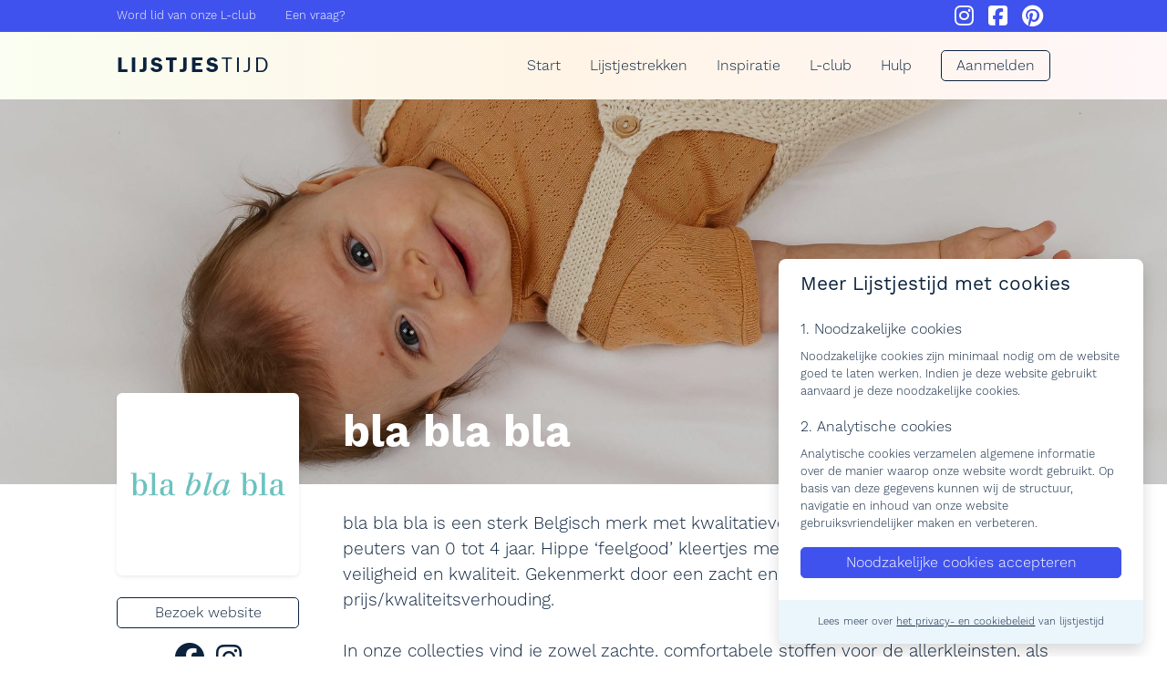

--- FILE ---
content_type: text/html; charset=UTF-8
request_url: https://lijstjestijd.be/l-club/blablabla.be
body_size: 6892
content:
<!DOCTYPE html>
<!--[if lt IE 7]>      <html class="no-js lt-ie9 lt-ie8 lt-ie7" lang="nl"> <![endif]-->
<!--[if IE 7]>         <html class="no-js lt-ie9 lt-ie8" lang="nl"> <![endif]-->
<!--[if IE 8]>         <html class="no-js lt-ie9" lang="nl"> <![endif]-->
<!--[if gt IE 8]><!--> <html class="no-js" lang="nl"> <!--<![endif]-->
    <head>
    	<script>
        window.dataLayer = window.dataLayer || [];
        </script>
        <script>(function(w,d,s,l,i){w[l]=w[l]||[];w[l].push({'gtm.start':
        new Date().getTime(),event:'gtm.js'});var f=d.getElementsByTagName(s)[0],
        j=d.createElement(s),dl=l!='dataLayer'?'&l='+l:'';j.async=true;j.src=
        'https://www.googletagmanager.com/gtm.js?id='+i+dl;f.parentNode.insertBefore(j,f);
        })(window,document,'script','dataLayer','GTM-NQL74NX');</script>
        
       
        
        <meta charset="utf-8">
        <meta http-equiv="X-UA-Compatible" content="IE=edge">
        <title>bla bla bla | Lijstjestijd.be</title>
	<META NAME="description" CONTENT="Vul eenvoudig je cadeaulijstje aan met artikels uit het inspiratiebord van bla bla bla" />
<meta property="og:type"  content="website" />
<meta property="og:title" content="bla bla bla | Lijstjestijd.be" />
<meta property="og:image" content="http://lijstjestijd.be/extensions/ltd/assets/lijstjestijd/img/social/inspiratie-share.png" />
<meta property="og:url"   content="https://lijstjestijd.be/l-club/blablabla.be" />
<meta property="og:description" content="Vul eenvoudig je cadeaulijstje aan met artikels uit het inspiratiebord van bla bla bla" />                	<meta name="viewport" content="width=device-width, initial-scale=1, shrink-to-fit=no">
                
        <link rel="shortcut icon" href="/extensions/ltd/assets/lijstjestijd/img/icon/favicon.ico" />
        <link rel="apple-touch-icon" sizes="57x57" href="/extensions/ltd/assets/lijstjestijd/img/icon/apple-icon-57x57.png">
        <link rel="apple-touch-icon" sizes="60x60" href="/extensions/ltd/assets/lijstjestijd/img/icon/apple-icon-60x60.png">
        <link rel="apple-touch-icon" sizes="72x72" href="/extensions/ltd/assets/lijstjestijd/img/icon/apple-icon-72x72.png">
        <link rel="apple-touch-icon" sizes="76x76" href="/extensions/ltd/assets/lijstjestijd/img/icon/apple-icon-76x76.png">
        <link rel="apple-touch-icon" sizes="114x114" href="/extensions/ltd/assets/lijstjestijd/img/icon/apple-icon-114x114.png">
        <link rel="apple-touch-icon" sizes="120x120" href="/extensions/ltd/assets/lijstjestijd/img/icon/apple-icon-120x120.png">
        <link rel="apple-touch-icon" sizes="144x144" href="/extensions/ltd/assets/lijstjestijd/img/icon/apple-icon-144x144.png">
        <link rel="apple-touch-icon" sizes="152x152" href="/extensions/ltd/assets/lijstjestijd/img/icon/apple-icon-152x152.png">
        <link rel="apple-touch-icon" sizes="180x180" href="/extensions/ltd/assets/lijstjestijd/img/icon/apple-icon-180x180.png">
        <link rel="icon" type="image/png" sizes="192x192"  href="/extensions/ltd/assets/lijstjestijd/img/icon/android-icon-192x192.png">
        <link rel="icon" type="image/png" sizes="32x32" href="/extensions/ltd/assets/lijstjestijd/img/icon/favicon-32x32.png">
        <link rel="icon" type="image/png" sizes="96x96" href="/extensions/ltd/assets/lijstjestijd/img/icon/favicon-96x96.png">
        <link rel="icon" type="image/png" sizes="16x16" href="/extensions/ltd/assets/lijstjestijd/img/icon/favicon-16x16.png">
        <meta name="msapplication-TileColor" content="#ffffff">
        <meta name="msapplication-TileImage" content="/extensions/ltd/assets/lijstjestijd/img/icon/ms-icon-144x144.png">
        
        <script src="https://kit.fontawesome.com/5007119260.js" crossorigin="anonymous"></script>
                <link rel="canonical" href="https://lijstjestijd.be/l-club/blablabla.be/" />
        <!-- <link href="//" rel="stylesheet"> -->
        <link rel="stylesheet" href="/assets/default/lib/bootstrap-5.2.0/css/bootstrap.min.css?v=20251010"><link rel="stylesheet" href="https://use.typekit.net/zhl4qrm.css?v=20251010"><link rel="stylesheet" href="/extensions/ltd/assets/ltd2022/css/lijstjestijd.css?v=20251010">    </head><body class="chrome " >
	<div class="dialog-container row align-items-center m-0 empty"></div>
	<div class="shop-page dark">
    <div class="bg-gradient d-flex flex-column position-relative vh-60 shop-cover" >
    	 

	<div class="bg-theme">
		<div class="container-fluid  d-flex flex-row">
			<ul class="nav text-sm" id="sitenav">
		        <li class="nav-item"><a href="/l-club/aanmelden" title="" class="nav-link text-white">Word lid van onze L-club</a></li>
				<!-- <li class="nav-item d-none d-lg-inline-block"><a href="#nieuwsbrief" title="" class="nav-link text-white">Nieuwsbrief</a></li> -->
				<li class="nav-item"><a href="https://lijstjestijd.be/ltd/support/feedback" title="" class="nav-link text-white dialog-link" data-onclose='closelistitem'>Een vraag?</a></li>
		
			</ul>
			
			<div class="d-flex ms-auto me-0 my-auto">
				<a href="https://www.instagram.com/lijstjestijd/" target="_blank" class="my-auto mx-lg-2 text-white"><i class="fa-brands fa-instagram fa-xl"></i></a>
				<a href="https://www.facebook.com/lijstjestijd" target="_blank" class="my-auto mx-2 text-white"><i class="fa-brands fa-square-facebook fa-xl"></i></a>
				<a href="https://www.pinterest.com/lijstjestijd/" target="_blank" class="my-auto mx-2 text-white"><i class="fa-brands fa-pinterest fa-xl"></i></a>
				
				<!-- 
				<a href="https://be.linkedin.com/in/tine-van-poeck-a7366019b" target="_blank" class="my-auto ms-lg-2 text-white"><i class="fa-brands fa-linkedin fa-xl"></i></a>
			    -->
			</div>
		</div>
	</div>	
	 
	<section class="container-fluid" id="main-nav">
	   <nav class="navbar navbar-expand-lg">
	       <a href="https://lijstjestijd.be/" class="navbar-brand"><span>Lijstjes</span><span class="book">tijd</span></a>
	       
	       <div class="d-flex">
	       
	       			<a  class="navicon d-block d-lg-none ms-0 me-2" id="loginbuttonlabel" data-bs-toggle="offcanvas" href="#offcanvaslogin" role="button" aria-controls="offcanvaslogin"><i class="fa-light fa-lock"></i></a>
                                      	
	       <a class="me-0  my-auto d-lg-none navicon" id="navbuttonlabel" data-bs-toggle="offcanvas" href="#offcanvasnav" role="button" aria-controls="offcanvasnav">
	       		<svg xmlns="http://www.w3.org/2000/svg" width="20" height="16" viewBox="0 0 20 16">
                	<line id="Line_8" data-name="Line 8" x2="18" transform="translate(1 1)" fill="none" stroke="#0c233e" stroke-linecap="round" stroke-width="2"/>
                	<line id="Line_9" data-name="Line 9" x2="10" transform="translate(9 15)" fill="none" stroke="#0c233e" stroke-linecap="round" stroke-width="2"/>
                	<line id="Line_10" data-name="Line 10" x2="14" transform="translate(5 8)" fill="none" stroke="#0c233e" stroke-linecap="round" stroke-width="2"/>
                </svg>
    	   </a>
	       </div>
	       
	         
	       <div class="collapse navbar-collapse" id="navbarNav">
	            <ul class="nav navbar-nav mx-auto ms-sm-auto me-sm-0">
    <li class="nav-item">
        <a href="https://lijstjestijd.be/" class="nav-link">Start</a>
    </li>
    <li class="nav-item">
        <a href="https://lijstjestijd.be/lijstjes-trekken" title="Inspiratie" class="nav-link">Lijstjestrekken</a>
    </li>
    <li class="nav-item">
        <a href="https://lijstjestijd.be/inspiratie" title="Inspiratie" class="nav-link">Inspiratie</a>
    </li>
    <li class="nav-item ">
        <a href="https://lijstjestijd.be/l-club" title="Webshop inspiratie"  class="nav-link">L-club</a>
    </li>
    <!-- <li class="nav-item mr-lg-3">
        <a href="https://lijstjestijd.be/blog" title="Blog" class="nav-link ">Blog</a>
    </li>-->
    <li class="nav-item ">
        <a href="https://lijstjestijd.be/hulp" title="Hoe werkt lijstjestijd" class="nav-link">Hulp</a>
    </li>
    
    <!-- 
        <li class="nav-item  ml-lg-3 mb-2 mt-auto mb-lg-auto"><a href="https://lijstjestijd.shop" class="btn btn-third btn-sm" title="Pak uit met inpakpapier van Lijstjestijd">Manusje</a></li>
    -->
        	                	<li class="nav-item my-auto">
        	   <a  class="btn btn-outline-secondary text-upper" id="loginbuttonlabel" data-bs-toggle="offcanvas" href="#offcanvaslogin" role="button" aria-controls="offcanvaslogin">Aanmelden</a>
            </li></ul>	       </div>
		</nav>
    </section>        <div class="container-fluid flex-fill cover position-relative" style="background-image:url('/var/storage/media/upload/o_23283/ffad7c2cc52f63072fb4306b95f545cb.jpg')">
        	<div class="overlay"></div>
        </div>
    </div>
    
    <div class="container-fluid shop-header">
    	<div class="d-flex">
    		<div class="w-lg-200">
    			<div class="sticky-lg-top">
    				<div class="d-flex flex-column">
    				
                    	<div class="square bg-white contain rounded shadow-sm" style="background-image:url('/var/storage/media/upload/o_23283/a43088f4c2470fe771d50e49de5378af.jpg');"></div>
                    	
                    	                        	<a href="https://lijstjestijd.be/ltd/shops/gt/23283" class="btn btn-outline-secondary btn-sm  mt-3 mt-lg-4" target="_blank" title="http://www.blablabla.be">Bezoek website</a>
                                                <nav class="mx-auto mt-3 mt-lg-3">
                        	<a href="https://facebook.com/blablablababy" target="_blank" class=""><i class="fab fa-2x mx-1 fa-facebook"></i></a>                         	<a href="https://instagram.com/blablabla_baby/" target="_blank" class=""><i class="fab fa-2x mx-1  fa-instagram"></i></a>                        	                        </nav>
                    </div>
                </div>
            </div>
            <div class="flex-fill ms-3 ms-lg-5">
            	<h1 class="mt-3">bla bla bla</h1>
            	<div class="shop-content my-5">
            		<p class="pt-2 text-lg-lg">bla bla bla is een sterk Belgisch merk met kwalitatieve kleding voor speelse baby's en peuters van 0 tot 4 jaar. Hippe ‘feelgood’ kleertjes met veel aandacht voor comfort, veiligheid en kwaliteit. Gekenmerkt door een zacht en stijlvol design en een prima prijs/kwaliteitsverhouding.<br />
<br />
In onze collecties vind je zowel zachte, comfortabele stoffen voor de allerkleinsten, als meer verfijnde, geweven stoffen voor de peuters. We combineren uni kleuren met speelse, maar rustige all-overprints die we opfleuren met leuke prints en subtiele borduursels.<br />
<br />
Met liefde ontworpen in België, met zorg geproduceerd in Europa ❤️</p>
            	</div>
            </div>
        </div>
    </div>
        <!-- PRODUCTS -->
    <div class="container-fluid bg-gradient py-5 my-5">
    	<div class="d-flex mb-4">
    		<h2 class="me-auto">Populair van bla bla bla</h2>
    	 	    	</div>
    	
    	<div class="shop-inspiration row">
    	                <div class='col-6 col-lg-2'>
                	<a class="d-block w-100 square p-2 cover rounded" title="CARDIGAN" style="background-image:url(https://storage.googleapis.com/lijstjestijd/listitems/L_102095/57bf3_10202309.jpg)" href="https://lijstjestijd.be/c/104400313127D6AB8/52e7c5a9d466ba464b60f75dd87237b6" target="_blank">
                    	<!-- <small class='item-title position-absolute nowrap'>CARDIGAN</small> -->
                    </a>
                </div>
                            <div class='col-6 col-lg-2'>
                	<a class="d-block w-100 square p-2 cover rounded" title="DRESS" style="background-image:url(https://storage.googleapis.com/lijstjestijd/listitems/L_102095/ec012_10200548.jpg)" href="https://lijstjestijd.be/c/1043304976CBE0AC4/52e7c5a9d466ba464b60f75dd87237b6" target="_blank">
                    	<!-- <small class='item-title position-absolute nowrap'>DRESS</small> -->
                    </a>
                </div>
                            <div class='col-6 col-lg-2'>
                	<a class="d-block w-100 square p-2 cover rounded" title="BARBOTEUSE" style="background-image:url(https://storage.googleapis.com/lijstjestijd/listitems/L_102095/b34ef_10198363.jpg)" href="https://lijstjestijd.be/c/10433004C771DB8B2/52e7c5a9d466ba464b60f75dd87237b6" target="_blank">
                    	<!-- <small class='item-title position-absolute nowrap'>BARBOTEUSE</small> -->
                    </a>
                </div>
                            <div class='col-6 col-lg-2'>
                	<a class="d-block w-100 square p-2 cover rounded" title="Bla bla bla jumpsuit" style="background-image:url(https://storage.googleapis.com/lijstjestijd/listitems/L_34552/10180360.jpg)" href="https://lijstjestijd.be/c/1632791896CEFC36/52e7c5a9d466ba464b60f75dd87237b6" target="_blank">
                    	<!-- <small class='item-title position-absolute nowrap'>Bla bla bla jumpsuit</small> -->
                    </a>
                </div>
                            <div class='col-6 col-lg-2'>
                	<a class="d-block w-100 square p-2 cover rounded" title="Bla bla bla pyjama" style="background-image:url(https://storage.googleapis.com/lijstjestijd/listitems/L_34552/10184289.jpg)" href="https://lijstjestijd.be/c/16327838B8322EDB/52e7c5a9d466ba464b60f75dd87237b6" target="_blank">
                    	<!-- <small class='item-title position-absolute nowrap'>Bla bla bla pyjama</small> -->
                    </a>
                </div>
                    </div>
    </div>
    <!-- END PRODUCTS -->
            <!-- NEWS FEED -->
    
         
</div>


<div class="container-fluid my-5" id="socials">

        <div class="d-flex flex-row w-100 mb-4">
        
           <h2 class="mb-0">@Lijstjestijd</h2>
                      <div class="my-auto ms-auto me-0">
               <a href="https://instagram.com/lijstjestijd" target="_blank" title="Volg ons op instagram"><i class="fab fa-instagram fa-2x me-2"></i></a>
               <a href="https://facebook.com/lijstjestijd" target="_blank" title="Volg ons op facebook"><i class="fab fa-facebook-square fa-2x"></i></a>
           </div>
                   
        </div>
        
        <div class="row">                
                <div class="col-6 mb-4 col-lg  ">
                	<div class="square">
                	<a href="https://instagram.com/lijstjestijd" target="_blank" class="d-block cover" style="background-image:url(/var/images/489428855_1301912381459400_6756839762065772642_n.jpg)" title="Photo by Lijstjestijd on February 27, 2024.">
    				    <!-- <img class="lazy img-fluid" data-src="/var/images/489428855_1301912381459400_6756839762065772642_n.jpg"  width="1080" height="1080" title="Photo by Lijstjestijd on February 27, 2024." alt="Photo by Lijstjestijd on February 27, 2024." /> -->
                   	</a>
                   	</div>
                	
                </div>
                            
                <div class="col-6 mb-4 col-lg offset-lg-1 ">
                	<div class="square">
                	<a href="https://instagram.com/lijstjestijd" target="_blank" class="d-block cover" style="background-image:url(/var/images/579524363_1500246371625999_67293708031242866_n.jpg)" title="Photo by Lijstjestijd on November 10, 2025. May be an image of ‎calendar and ‎text that says '‎田田 田 田 يززلير 出田出 3 4 13 14 15 8 17 1 7 21 22 12 23‎'‎‎.">
    				    <!-- <img class="lazy img-fluid" data-src="/var/images/579524363_1500246371625999_67293708031242866_n.jpg"  width="640" height="640" title="Photo by Lijstjestijd on November 10, 2025. May be an image of ‎calendar and ‎text that says '‎田田 田 田 يززلير 出田出 3 4 13 14 15 8 17 1 7 21 22 12 23‎'‎‎." alt="Photo by Lijstjestijd on November 10, 2025. May be an image of ‎calendar and ‎text that says '‎田田 田 田 يززلير 出田出 3 4 13 14 15 8 17 1 7 21 22 12 23‎'‎‎." /> -->
                   	</a>
                   	</div>
                	
                </div>
                            
                <div class="col-6 mb-4 col-lg offset-lg-1 ">
                	<div class="square">
                	<a href="https://instagram.com/lijstjestijd" target="_blank" class="d-block cover" style="background-image:url(/var/images/565825615_1478045497179420_6144437831982276558_n.jpg)" title="Photo by Lijstjestijd on October 17, 2025.">
    				    <!-- <img class="lazy img-fluid" data-src="/var/images/565825615_1478045497179420_6144437831982276558_n.jpg"  width="640" height="640" title="Photo by Lijstjestijd on October 17, 2025." alt="Photo by Lijstjestijd on October 17, 2025." /> -->
                   	</a>
                   	</div>
                	
                </div>
                            
                <div class="col-6 mb-4 col-lg offset-lg-1 ">
                	<div class="square">
                	<a href="https://instagram.com/lijstjestijd" target="_blank" class="d-block cover" style="background-image:url(/var/images/556642133_1458871002430203_8105300066524710733_n.jpg)" title="Photo by Lijstjestijd on September 28, 2025.">
    				    <!-- <img class="lazy img-fluid" data-src="/var/images/556642133_1458871002430203_8105300066524710733_n.jpg"  width="600" height="600" title="Photo by Lijstjestijd on September 28, 2025." alt="Photo by Lijstjestijd on September 28, 2025." /> -->
                   	</a>
                   	</div>
                	
                </div>
                            
                <div class="col-6 mb-4 col-lg offset-lg-1 d-none d-lg-block">
                	<div class="square">
                	<a href="https://instagram.com/lijstjestijd" target="_blank" class="d-block cover" style="background-image:url(/var/images/550369681_1452194489764521_8900258836869089552_n.jpg)" title="Photo by Lijstjestijd on September 23, 2025.">
    				    <!-- <img class="lazy img-fluid" data-src="/var/images/550369681_1452194489764521_8900258836869089552_n.jpg"  width="600" height="600" title="Photo by Lijstjestijd on September 23, 2025." alt="Photo by Lijstjestijd on September 23, 2025." /> -->
                   	</a>
                   	</div>
                	
                </div>
                        </div>

</div>  <div class="bg-earth">
	<footer class="container-fluid py-5 ">
        <div class="row mb-3">
        	<div class="col-lg-4">
        		<a href="https://lijstjestijd.be/" class="navbar-brand brand-sm d-block mb-2"><span>Lijstjes</span><span class="book">tijd</span></a>
        		<p>Welkom op Lijstjestijd, hét online platform om verlanglijstjes te maken met producten van gelijk welke webshop.</p>
        		<div class="my-3">
    				<a href="https://www.instagram.com/lijstjestijd/" target="_blank" class="my-auto me-2 "><i class="fa-brands fa-instagram fa-xl"></i></a>
    				<a href="https://www.facebook.com/lijstjestijd" target="_blank" class="my-auto mx-1"><i class="fa-brands fa-square-facebook fa-xl"></i></a>
    				<!-- <a href="https://be.linkedin.com/in/tine-van-poeck-a7366019b" target="_blank" class="my-auto ms-2"><i class="fa-brands fa-linkedin fa-xl"></i></a> -->
    				<a href="https://www.pinterest.com/lijstjestijd/" target="_blank" class="my-auto mx-1 "><i class="fa-brands fa-pinterest fa-xl"></i></a>
				
    			</div>
        	</div>
    		
    		<div class="col-lg-8">
    			<div class="row">
    				<div class="col-6 col-lg-4">
            			<h3 class="mt-2 mb-3">Bezoekers</h3>
            			<ul class="nav flex-column">
            				<li class="nav-item"><a href="/hulp/verlanglijstje-maken" class="mx-auto mx-md-0" title="Wat is de L-club" >Verlangslijstjes maken</a></li> 
            				<li class="nav-item"><a href="/hulp/personaliseren" class="mx-auto mx-md-0">Cadeaulijstje personaliseren</a></li>
            				<li class="nav-item"><a href="https://lijstjestijd.be/ltd/support/feedback" class="mx-auto mx-md-0 dialog-link" data-onclose="closelistitem">Contacteer ons</a></li>
            			</ul>
                	</div>
            		<div class="col-6 col-lg-4">
            			<h3 class="mt-2 mb-3">Shops & belevingen</h3>
            			<ul class="nav flex-column">
            				<li class="nav-item"><a href="/l-club/aanmelden#lclub" class="mx-auto mx-md-0" title="Wat is de L-club" >Wat is de L-club</a></li> 
            				<li class="nav-item"><a href="/l-club/aanmelden" class="mx-auto mx-md-0">Wordt lid van onze L-club</a></li>
            				<li class="nav-item"><a href="https://lijstjestijd.be/ltd/support/feedback" class="mx-auto mx-md-0 dialog-link" data-onclose="closelistitem">Contacteer ons</a></li>
            			</ul>
                	</div>
            		<div class="col-12 col-lg-4">
            			<h3 class="mt-4 mt-lg-2 mb-3">Over ons</h3>
            			<ul class="nav flex-column">
            				<!-- <li class="nav-item"><a href="/wie-is-lijstjestijd" class="mx-auto mx-md-0" title="Wie is lijstjestijd?">Wie is lijstjestijd?</a></li>  -->
            				<li class="nav-item"><a href="/privacy-beleid/" class="mx-auto mx-md-0">Privacy Policy</a></li>
            				<li class="nav-item"><a href="/algemene-voorwaarden/" class="mx-auto mr-md-0 ml-md-auto">Algemene-voorwaarden</a></li>
            			
            			</ul>
                	</div>
    			</div>
    		</div>
    			
    	</div>
    	<div class="mx-auto ml-md-0 mr-md-auto">
           	&copy; 2026 Lijstjestijd. All rights reserved
        </div>
         
    </footer>
</div>
<!-- <footer class="container-fluid bg-white" >


    <div class="row text-center align-items-center">
      <div class="col-12 col-lg-2 text-lg-left">
         <a href="https://lijstjestijd.be/" class="navbar-brand">
            <span>Lijstjes</span><span class="book">tijd</span>
		 </a>
			
      </div>

      <div class="col mt-4 mt-lg-0 text-center">
        <ul class="nav justify-content-center">
          <li class="nav-item">
            <a class="nav-link" href="/">Start</a>
          </li>
          <li class="nav-item">
            <a class="nav-link" href="/Algemene-voorwaarden">Algemene voorwaarden</a>
          </li>
          <li class="nav-item">
            <a class="nav-link" href="/Privacy-beleid">Privacy Policy</a>
          </li>
          <li class="nav-item">
            <a class="nav-link d-flex dialog-link" href="https://lijstjestijd.be/ltd/home/feedback" title="Heb je een vraag, een opmerking of een leuk idee?"  data-height='auto' data-onclose='closelistitem'>
                <span class="ml-1 mr-auto my-auto">Zeg eens hallo!</span>
            </a>
          </li>
        </ul>
      </div>

      <div class="col-12 col-lg-2 mt-4 mt-lg-0 text-lg-right">
        <a href="https://instagram.com/lijstjestijd" class="text-h3"><i class="fa fa-instagram" aria-hidden="true"></i></a>&nbsp;&nbsp;
        <a href="https://facebook.com/lijstjestijd" class="text-h3"><i class="fa fa-facebook" aria-hidden="true"></i></a>&nbsp;&nbsp;
        
      </div>
    </div>

    <div class="row mt-2">
      <div class="col-12 text-center text-h6">
        &copy 2026 Lijstjestijd. All Rights Reserved
      </div>
      
    </div>

</footer>
 -->

<div class="ltd-box overflow-hidden px-0 shadow my-auto bg-white rounded-lg" id="cookies">
   <div class="px-4">
       <!-- <a href="#" class="closeit closeit-sm mt-1"></a> -->
       <h3 class="mb-4"><span class="max">Meer Lijstjestijd met cookies</span><span class="min text-sm">cookies</span></h3>
       <h5>1. Noodzakelijke cookies</h5>
       <p class="text-sm">Noodzakelijke cookies zijn minimaal nodig om de website goed te laten werken. Indien je deze website gebruikt aanvaard je deze noodzakelijke cookies.</p>
       
       <h5>2. Analytische cookies</h5>
       <p class="text-sm">Analytische cookies verzamelen algemene informatie over de manier waarop onze website wordt gebruikt. Op basis van deze gegevens kunnen wij de structuur, navigatie en inhoud van onze website gebruiksvriendelijker maken en verbeteren.</p>
       
       <!-- <div class="custom-control custom-switch">
           <input type="checkbox" class="custom-control-input" id="cookies_analytic" name="allowed[]" value="analytic">
           <label class="custom-control-label" for="cookies_analytic">Analytische cookies accepteren</label>
       </div> -->
       <div class="text-center d-flex flex-column my-3">
            <button type="button" id="cookies_acceptall" class="btn btn-primary mb-2">Noodzakelijke cookies accepteren</button>
            <!-- <a id="cookies_min" class="d-block text-sm" href="#">Enkel noodzakelijke cookies accepteren</a> -->
       </div>
    </div>
   <div class="p-3 bg-info text-center text-xs">
       Lees meer over <a href="/blog/privacy-policy/" title="Privacy beleid">het privacy- en cookiebeleid</a> van lijstjestijd
   </div>
</div>
		   
<div class="offcanvas offcanvas-end" tabindex="-1" id="offcanvaslogin" aria-labelledby="loginbuttonlabel">
 	<button type="button" class="btn-close" data-bs-dismiss="offcanvas" aria-label="Close"></button>
    <div class="my-auto">
        
        <div class="px-3 px-md-5">
            <h2 class="h1 mb-5" id="loginbuttonlabel"><span class="markit"><i>Welkom</i></span></h2>
            <p class="text-lg mb-3">Leuk dat je even langskomt. Vul hieronder je gegevens in om je aan te melden.</p>
            <form method="post" action="https://lijstjestijd.be/auth/login" class="ajaxform"  target="loginme_login"  data-callback="parseFormResponse" data-onsubmit="preloadForm">
            	<input type="hidden" name="async" value="1"/>
            	<div class="form-group mb-4">
                	<label class="mb-1"  for="username">Gebruikersnaam</label>
                    <input type="text" name="username" id="username_full" value=""  class="form-control"/>
                </div>
                <div class="form-group mb-4">
                	<label class="mb-1 d-flex" for="password"   tabindex="-1">
                    	<span class='ml-0 me-auto'>Wachtwoord</span>
                    	<a href="https://lijstjestijd.be/auth/retrieve" class='me-0 ms-auto forgot'   tabindex="-1">Vergeten?</a>
                    </label>
                    <div class="input-group">
                    	<input type="password" name="password" id="password_full" value=""  class="form-control" />
                    	<div class="input-group-append">
                    		<button type="submit" class="btn btn-outline-secondary" name="user_login"><span>Login</span></button>
                		</div>
                    	
                	</div>
                </div>
            </form>
            <hr class="divider" data-title="Of">
            <div class="text-center mb-5">
            	<form method="post" action="https://lijstjestijd.be/auth/login">
                    <button type="submit" name="facebook-auth"  class="btn btn-lg btn-facebook" title='Inloggen via facebook'><i class="fa-brands fa-facebook"></i></button>
                </form>
            </div>
            
        	<p class="text-center">Nog geen account? <a href='https://lijstjestijd.be/user/register' class="goto"><span>Maak er hier één gratis aan</span></a></p>
        </div>
    </div> 
     	
</div><div class="offcanvas offcanvas-start offcanvas-lg-end" tabindex="-1" id="offcanvasnav" aria-labelledby="navbuttonlabel">
 	<button type="button" class="btn-close" data-bs-dismiss="offcanvas" aria-label="Close"></button>
    
    <div class="">
        <div class="d-flex flex-column">
    	<div class="header  mt-3 text-center">
        	<a href="https://lijstjestijd.be/" class="navbar-brand mx-auto mx-lg-5 d-min-none"><span>Lijstjes</span><span class="book">tijd</span></a>   
        </div>
                        	<div class="text-center">
                    	<ul class="nav navbar-nav mx-auto ms-sm-auto me-sm-0">
    <li class="nav-item">
        <a href="https://lijstjestijd.be/" class="nav-link">Start</a>
    </li>
    <li class="nav-item">
        <a href="https://lijstjestijd.be/lijstjes-trekken" title="Inspiratie" class="nav-link">Lijstjestrekken</a>
    </li>
    <li class="nav-item">
        <a href="https://lijstjestijd.be/inspiratie" title="Inspiratie" class="nav-link">Inspiratie</a>
    </li>
    <li class="nav-item ">
        <a href="https://lijstjestijd.be/l-club" title="Webshop inspiratie"  class="nav-link">L-club</a>
    </li>
    <!-- <li class="nav-item mr-lg-3">
        <a href="https://lijstjestijd.be/blog" title="Blog" class="nav-link ">Blog</a>
    </li>-->
    <li class="nav-item ">
        <a href="https://lijstjestijd.be/hulp" title="Hoe werkt lijstjestijd" class="nav-link">Hulp</a>
    </li>
    
    <!-- 
        <li class="nav-item  ml-lg-3 mb-2 mt-auto mb-lg-auto"><a href="https://lijstjestijd.shop" class="btn btn-third btn-sm" title="Pak uit met inpakpapier van Lijstjestijd">Manusje</a></li>
    -->
        	                	<li class="nav-item my-auto">
        	   <a  class="btn btn-outline-secondary text-upper" id="loginbuttonlabel" data-bs-toggle="offcanvas" href="#offcanvaslogin" role="button" aria-controls="offcanvaslogin">Aanmelden</a>
            </li></ul>                    </div>
               	<!-- 
        <div class="footer text-sm d-min-none">
        	<div class="px-3 text-center">
        		&copy; 2026 Lijstjestijd
        	</div>
        	<div class="d-flex px-3 pb-3 pt-2 flex-row">
        		<a href="/blog/algemene-voorwaarden/" class="ml-0 mr-auto">Algemene-voorwaarden</a>  
            	<span class="mx-auto">-</span>   
            	<a  href="/blog/privacy-policy/" class="mr-0 ml-auto">Privacy Policy</a>    
        	</div>
        </div>
         -->
   		</div>
    </div> 
     	
</div><div class="offcanvas offcanvas-end" tabindex="-1" id="offcanvasnotifications" aria-labelledby="offcanvasnotifications" data-bs-backdrop="static">
 	<button type="button" class="btn-close me-3" data-bs-dismiss="offcanvas" aria-label="Close"></button>
    
    <div class="d-flex flex-fill  ps-4 pt-4 flex-column mx-0 vh-100 overflow-auto" id="my-container">
        	<h3>Wat is er nieuw?</h3>
        	<div class="d-flex flex-fill " >
            	<div class="feed-table h-100 d-flex flex-column notifications flex-fill" id="notifications-feed" data-container="#my-container" data-url="https://lijstjestijd.be/app/notifications/datatable" data-perpage="15" data-onload="initNotifications" data-sortfield="notificationid" data-sortorder="desc">
                    <div class="body h-100 d-flex my-0 flex-column feed-table-body" id="feed-table-body" style="overflow-x:hidden;overflow-y:auto">
                        <p class='listinfo acenter alert alert-warning mx-5 mt-5 mb-auto' id='loadinginfo'>
                			<span>Even geduld, we laden de notificaties</span>
                			<span class='d-none'>Voorlopig is hier niets te melden..</span>
                		</p>
                        <div class="contents px-2 mt-0 mb-4 w-100" ></div>
                    </div>
                    <div class="template d-none">
                    	<div class="hovereffect px-2 ">
                    		<div class="d-flex flex-row border-bottom py-2 notification {unread}" id="item_{notificationid}" data-nid="{notificationid}">
                        		<div class="square icon-50 circle bg-light mb-auto me-3">
                        		    <div class="d-flex centered">
                        				<i class="fa-solid fa-fw  fa-{icon} m-auto"></i>
                                	</div>
                        		</div>
                                <div class="my-auto">
                                	<p class="message mb-0">{content}</p>
                                	<small class="text-sm">{friendlydate}</small>
                                </div>
                            </div>
                        </div>
                   	</div>
                   	
                </div>
        	</div>
        	
   		
    </div> 
     	
</div>
<script type="text/javascript">
		var unreadhoverstart = 0;
		var setRead = function(el){
			el.removeClass("unread");
			$.get('https://lijstjestijd.be/ltd/home/rn/'+el.data("nid"));
		}
    	var initNotifications = function(container){
    		$(".body .notification:not(.load)",container).each(function(){
        		if($(this).hasClass("unread")){
					$(this).on("mousedown touch",function(){
						setRead($(this));
					});
            	}
    			/*if($(this).data("href")=="" || $(this).data("href")=="/"){
    				$(this).removeClass("dialog-link");
    				$(this).removeClass("linkalike");
    			}else if($(this).data("href").indexOf("http") != -1){
    				$(this).removeClass("dialog-link");
    			}*/
    			$(this).addClass("load");
    			
    		});
    		initDialogLinks(container);
    	}
</script><script src="/assets/default/lib/jquery/jquery-3.7.1.min.js"></script>
<script src="/assets/default/lib/bootstrap-5.2.0/js/bootstrap.bundle.js?v=20251010"></script>
		<script src="/extensions/ltd/assets/ltd2022/js/dialog.js?v=20251010"></script>
		<script src="/extensions/ltd/assets/lijstjestijd/js/clipboard.min.js?v=20251010"></script>
		<script src="/extensions/ltd/assets/ltd2020/js/jquery.cookie.js?v=20251010"></script>
		<script src="/extensions/ltd/assets/ltd2020/lib/jquery.lazy.min.js?v=20251010"></script>
		<script src="/extensions/ltd/assets/ltd2022/js/lijstjes.js?v=20251010"></script>
			
</body>
</html> 

--- FILE ---
content_type: text/css
request_url: https://lijstjestijd.be/extensions/ltd/assets/ltd2022/css/lijstjestijd.css?v=20251010
body_size: 17871
content:
@font-face {font-family: 'franklin_gothic_fsbook'; src: url('../fonts/FranklinGothic-Book-webfont.eot'); src: url('../fonts/FranklinGothic-Book-webfont.eot') format('embedded-opentype'), url('../fonts/FranklinGothic-Book-webfont.woff2') format('woff2'), url('../fonts/FranklinGothic-Book-webfont.woff') format('woff'), url('../fonts/FranklinGothic-Book-webfont.ttf') format('truetype'), url('../fonts/FranklinGothic-Book-webfont.svg#franklin_gothic_fsbook') format('svg'); font-weight: normal;font-style: normal;}
@font-face {font-family: 'franklin_gothic_fsdemi'; src: url('../fonts/FranklinGothic-Demi-webfont.eot'); src: url('../fonts/FranklinGothic-Demi-webfont.eot') format('embedded-opentype'), url('../fonts/FranklinGothic-Demi-webfont.woff2') format('woff2'), url('../fonts/FranklinGothic-Demi-webfont.woff') format('woff'), url('../fonts/FranklinGothic-Demi-webfont.ttf') format('truetype'), url('../fonts/FranklinGothic-Demi-webfont.svg#franklin_gothic_fsdemi') format('svg'); font-weight: normal;font-style: normal;}

*{
	
	--ltd-color-primary			: #4052ED;
	--ltd-color-secondary		: #0C233E;
	--ltd-color-highlight		: #FDAE4A;
	--ltd-color-text			: #0C233E;
	--ltd-color-text-primary	: #4052ED;
	--ltd-color-light			: #F8F8F8;
	--ltd-color-earth			: #FFF7F3;
	--ltd-color-theme-alt		: #E8FAF7;
	
	
	--ltd-color-success			: #4DE183;
	--ltd-color-success-hover	: #4DD67F;
	--ltd-color-success-active	: #4DD67F;
	
	--ltd-color-danger			: #F5456A;
	--ltd-color-danger-hover	: #E62D54;
	--ltd-color-danger-active	: #E62D54;
	
	--ltd-color-text-hover		: #4052ED;
	

	--ltd-primary-hover			:	#0C233E;
	
	--ltd-font-weight			:	300;
	--ltd-font					:	work-sans, sans-serif;
	--ltd-font-size				:	18px;
	--ltd-font-size-lg			:	24px;
	
	--ltd-btn-border-radius		:	5px;
	--ltd-input-border-radius	:	5px;
	
	--ltd-input-background		:  #F8F8F8;
	--ltd-input-border			:  1px solid #F8F8F8;
	--ltd-input-border-focus	:  1px solid var(--ltd-color-primary);
	
	--ltd-input-background-focus:   #FFFFFF;
	--ltd-input-text-color		:	#0C233E;
	--ltd-input-placeholder-color:	#CCCCCC;
	
	--ltd-label-color			:	#CCCCCC;
	
	--ltd-color-primary-hover 	:	#3B4CE2;
	--ltd-color-primary-active 	:	#3B4CE2;

	--bs-border-color			: #F8F9FA;
	
}

/* ==================================================================
GENERAL
================================================================== */
body,html{
	min-height	:	100%;
}
body{
	font-family		: 	var(--ltd-font);
	font-size		:	1rem;
    line-height		: 	1.5;
	color			:	var(--ltd-color-text);
	font-weight		:	var(--ltd-font-weight);
	
	/*overflow		:	inherit!important;
	overflow-x		:	hidden!important;*/
}
body.app{
	
}
body.ios-fix.context-open{
	position		:	fixed;
	pointer-events	:	none;
	width			:	100%;
}
body.ios-fix.context-open .dropdown.open{
	pointer-events	:	initial;
}
body.ios-fix.dialog-open{
	position		:	fixed;
	pointer-events	:	none;
	width			:	100%;
}
body.ios-fix.dialog-open .dialog-container{
	pointer-events	:	initial;
}
body.blur {
    overflow: hidden!important;
    touch-action: manipulation;
}


/* ==================================================================
MY THEME
================================================================== */
.bg-theme{
	background-color : var(--ltd-color-primary);
}
.bg-theme-alt{
	background-color : var(--ltd-color-theme-alt);
}
.bg-gradient{
  --bs-gradient: linear-gradient(90deg, rgba(241, 255, 223, 0.4) 0%, rgba(255, 227, 191, 0.4) 49%, rgba(254, 235, 238, 0.4) 100%);
  
	/*
  background : -moz-linear-gradient(24.01% 101.1% 0deg,rgba(241, 255, 223, 1) 0%,rgba(255, 227, 191, 1) 49%,rgba(254, 235, 238, 1) 100%);
  background : -webkit-linear-gradient(0deg, rgba(241, 255, 223, 1) 0%, rgba(255, 227, 191, 1) 49%, rgba(254, 235, 238, 1) 100%);
  background : -webkit-gradient(linear,24.01% 101.1% ,24.07% 101.1% ,color-stop(0,rgba(241, 255, 223, 1) ),color-stop(0.49,rgba(255, 227, 191, 1) ),color-stop(1,rgba(254, 235, 238, 1) ));
  background : -o-linear-gradient(0deg, rgba(241, 255, 223, 1) 0%, rgba(255, 227, 191, 1) 49%, rgba(254, 235, 238, 1) 100%);
  background : -ms-linear-gradient(0deg, rgba(241, 255, 223, 1) 0%, rgba(255, 227, 191, 1) 49%, rgba(254, 235, 238, 1) 100%);
  -ms-filter: "progid:DXImageTransform.Microsoft.gradient(startColorstr='#F1FFDF', endColorstr='#FEEBEE' ,GradientType=0)";
  background : linear-gradient(90deg, rgba(241, 255, 223, 1) 0%, rgba(255, 227, 191, 1) 49%, rgba(254, 235, 238, 1) 100%);
  filter: progid:DXImageTransform.Microsoft.gradient(startColorstr='#F1FFDF',endColorstr='#FEEBEE' , GradientType=1);*/
}
.bg-earth{
	background-color : var(--ltd-color-earth);
}

.bg-image{
	position : absolute;
	width 	 :	100%;
	height	 :	100%;
	left	 :	0;
	top		 :	0;
	z-index  :	0;
}
.bg-image ~ * {
	position : relative;
	z-index	:	10;
}

.vh-40{
	min-height : 40vh;
}
.vh-60{
	min-height : 60vh;
}
.vh-80{
	min-height : 80vh;
}
@media (min-width: 992px){
	.bg-lg-image{
		position : absolute;
		width 	 :	100%;
		height	 :	100%;
	}
	.vh-lg-20{
		min-height : 20vh;
	}
	.vh-lg-40{
		min-height : 40vh;
	}
	.vh-lg-60{
		min-height : 60vh;
	}
	.vh-lg-80{
		min-height : 80vh;
	}
}
/**
CUSTOM BACKGROUNDS
**/
.bg-gradient > .bg-inspiration, 
	.bg-gradient > .bg-lclub,
		.bg-gradient > .bg-inspiration{
	pointer-events	:	none;
}
.bg-inspiration{
	background-position :  80% 100%!important;
	background-size		:  auto 85%!important;
}
.bg-lclub{
	background-position :  70% 100%!important;
	background-size		:  auto 85%!important;
}

/* ==================================================================
BOOTSTRAP 2.0
================================================================== */
.container, .container-fluid, .container-lg, .container-md, .container-sm, .container-xl, .container-xxl {
     --bs-gutter-x: 1.5rem;
}
@media (min-width: 768px){
	.container-fluid.fluid-full{
		--bs-gutter-x: 6rem;
	}
}
@media (min-width: 768px){
	.container, .container-fluid, .container-lg, .container-md, .container-sm, .container-xl, .container-xxl {
	    --bs-gutter-x: 5rem;
	}
}
@media (min-width: 1200px){
	.container, .container-fluid, .container-lg, .container-md, .container-sm, .container-xl, .container-xxl {
	    --bs-gutter-x: 20%;
	}
}
.btn{
	--bs-btn-border-radius		: var(--ltd-btn-border-radius);
	--bs-btn-font-size			: 1rem;
	--bs-btn-font-weight		: var(--ltd-font-weight);
    --bs-btn-line-height		: 1rem;
	--bs-btn-color				: var(--ltd-text-color);
	
	--bs-btn-padding-x			: 1rem;
    --bs-btn-padding-y			: 0.5rem;
	--bs-btn-focus-box-shadow	: none;
    /*--bs-btn-focus-box-shadow	: 0 0 0 0.25rem rgba(var(--bs-btn-focus-shadow-rgb), .5);*/
}
.btn-danger{
	--bs-btn-color				: #FFF;
	--bs-btn-bg				    : var(--ltd-color-danger);
	--bs-btn-border-color	    : var(--ltd-color-danger);
	
	--bs-btn-hover-bg		    : var(--ltd-color-danger-hover);
	--bs-btn-hover-border-color : var(--ltd-color-danger-hover);

	--bs-btn-active-bg		    : var(--ltd-color-danger-hover);
	--bs-btn-active-border-color : var(--ltd-color-danger-hover);
}
.btn-group-lg	>.btn, .btn-lg {
    --bs-btn-padding-y		: 1rem;
    --bs-btn-padding-x		: 1.25rem;
    --bs-btn-font-size		: 1.25rem;
    --bs-btn-border-radius	: 0.5rem;
}
.btn-outline-primary{
	--bs-btn-color				: var(--ltd-color-primary);
    --bs-btn-border-color		:  var(--ltd-color-primary);
    --bs-btn-hover-color		: #fff;
    --bs-btn-hover-bg			:  var(--ltd-color-primary);
    --bs-btn-hover-border-color	:  var(--ltd-color-primary);
    --bs-btn-focus-shadow-rgb	: 13,110,253;
    --bs-btn-active-color		: #fff;
    --bs-btn-active-bg			:  var(--ltd-color-primary);
    --bs-btn-active-border-color: var(--ltd-color-primary);
    --bs-btn-active-shadow		: inset 0 3px 5px rgba(0, 0, 0, 0.125);
    --bs-btn-disabled-color		: var(--ltd-color-primary);
    --bs-btn-disabled-bg		: transparent;
    --bs-btn-disabled-border-color:  var(--ltd-color-primary);
    --bs-gradient				: none;
}
.btn-outline-secondary{
	--bs-btn-color				: var(--ltd-color-secondary);
    --bs-btn-border-color		:  var(--ltd-color-secondary);
    --bs-btn-hover-color		: #fff;
    --bs-btn-hover-bg			:  var(--ltd-color-secondary);
    --bs-btn-hover-border-color	:  var(--ltd-color-secondary);
    --bs-btn-focus-shadow-rgb	: 13,110,253;
    --bs-btn-active-color		: #fff;
    --bs-btn-active-bg			:  var(--ltd-color-secondary);
    --bs-btn-active-border-color: var(--ltd-color-secondary);
    --bs-btn-active-shadow		: inset 0 3px 5px rgba(0, 0, 0, 0.125);
    --bs-btn-disabled-color		: var(--ltd-color-secondary);
    --bs-btn-disabled-bg		: transparent;
    --bs-btn-disabled-border-color:  var(--ltd-color-secondary);
    --bs-gradient				: none;
}

.btn-success {
    --bs-btn-color: #fff;
    --bs-btn-bg				: var(--ltd-color-success);
    --bs-btn-border-color	: var(--ltd-color-success);
    --bs-btn-hover-color: #fff;
    --bs-btn-hover-bg		: var(--ltd-color-success-hover);
    --bs-btn-hover-border-color: var(--ltd-color-success-hover);
    --bs-btn-focus-shadow-rgb: 60,153,110;
    --bs-btn-active-color	: #fff;
    --bs-btn-active-bg		: var(--ltd-color-success-hover);
    --bs-btn-active-border-color	: var(--ltd-color-success-hover);
    --bs-btn-active-shadow: inset 0 3px 5px rgba(0, 0, 0, 0.125);

}



.input-group .btn-outline-secondary, .input-group .btn-outline-primary{
	
}
.input-group .form-control + .input-group-append{
	background		:	var(--ltd-input-background);
	border-top		:	var(--ltd-input-border);
	border-bottom	:	var(--ltd-input-border);
	border-right	:	var(--ltd-input-border);
	border-radius 	: var(--ltd-input-border-radius);
	margin-left		:	-5px;
	position 		: relative;
	z-index			:	5;
	transition: border-color .15s ease-in-out,box-shadow .15s ease-in-out;
}
.input-group .form-control + .input-group-append > button{
	margin-top	:	1px;
	margin-right : 1px;
}
.input-group .form-control:focus + .input-group-append{
	border-color	:	var(--ltd-color-primary);
}
.input-group .form-control:first-child{
	position : relative;
	z-index	:	0;
}
.btn-primary{
	--bs-btn-color				:	#FFF;
	--bs-btn-bg					:	var(--ltd-color-primary	);
	--bs-btn-border-color		:	var(--ltd-color-primary	);
	--bs-btn-hover-bg			:	var(--ltd-color-primary-hover);
	--bs-btn-hover-border-color	:	var(--ltd-color-primary-hover);
	--bs-btn-active-bg			:	var(--ltd-color-primary-active);
	--bs-btn-active-border-color:	var(--ltd-color-primary-active);
	--bs-btn-active-shadow		:	none;
	
}
.navbar{
	--bs-nav-link-padding-x		: 0;
    --bs-nav-link-padding-y		: 1rem;
	--bs-navbar-nav-link-padding-x : 1rem;
	
}
.navbar-nav{
    --bs-nav-link-padding-x: 0;
    --bs-nav-link-padding-y: 1rem;
	--bs-nav-link-color			: var(--ltd-text-color);
    --bs-nav-link-hover-color	: var(--ltd-text-color);
    --bs-nav-link-disabled-color: var(--ltd-text-color);
}

.dropdown-menu{
	
	--bs-dropdown-min-width			: 15rem;
	--bs-dropdown-link-color		: var(--ltd-text-color);
	--bs-dropdown-link-hover-bg		: var(--ltd-text-color);
	--bs-dropdown-link-active-bg	: #FFF;
	--bs-dropdown-item-padding-x	: 1rem;
    --bs-dropdown-item-padding-y	: 0.25rem;
	--bs-dropdown-border-width		: 0px;
}
.btn-check + label.btn{
	border-color	:	#FFF!important;
	color			:	var(--ltd-color-text);
}

.btn-check:checked + label.btn,.btn-check + label.btn:focus,.btn-check + label.btn:active,.btn-check + label.btn:hover{
	background-color : var(--ltd-color-success)!important;
	color			:	#FFF!important;
	border-color	:	var(--ltd-color-success)!important;
}
@media (min-width: 992px){
	.btn-check + label.btn:hover{
		background-color : #FFF!important;
		color			:	var(--ltd-color-success)!important;
		border-color	:	var(--ltd-color-success)!important;
	}
}

.btn-check + .btn.cover{
	--bs-btn-active-color	:	#FFF;
	/*--bs-btn-active-bg				:	var(--ltd-color-success);*/
	--bs-btn-active-border-color	:	var(--ltd-color-success);
}
.form-check-input:checked {
    background-color	: var(--ltd-color-success);
    border-color		: var(--ltd-color-success);
}


.dropdown-item {
	font-weight : 300;
}
a.navicon.show{
	//z-index		:	510;
}
.dropdown-menu[data-bs-popper]{
	top			: 	0px;
	right		: 	0px;	
	z-index		:	500;
	padding-top	:	40px;
}
.dropdown-menu .dropdown-close{
	position	:	absolute;
	right		:	.75rem;
	top			:	.5rem;
}
.navbar-toggler, .navicon{
	width : 40px;
	height : 40px;
	overflow : hidden;
    --bs-navbar-color : var(--ltd-text-color);
	--bs-navbar-toggler-border-radius : var(--ltd-btn-border-radius);
	padding: 0.5rem;
    
	font-size: 1rem;
    line-height: 1.4em;
    display : inline-block;
    background-color	: #FFFFFF;
    border-radius		: 50%;
    border				: none;
    transition			: var(--bs-navbar-toggler-transition);
	text-align		:center;
	vertical-align : center;
	font-weight	:	700;
	text-decoration : none;
	cursor	:	pointer;
}
a.navicon span{
	font-size : 1.3rem;
	line-height : 1.3em;
}
.navbar-toggler-icon{
	background-image: url("data:image/svg+xml,%3Csvg xmlns='http://www.w3.org/2000/svg' width='20.724' height='17.764' viewBox='0 0 20.724 17.764'%3E%3Cpath id='Path_249' data-name='Path 249' d='M0,65.48A1.48,1.48,0,0,1,1.48,64H19.244a1.48,1.48,0,1,1,0,2.961H1.48A1.48,1.48,0,0,1,0,65.48Zm0,7.4A1.48,1.48,0,0,1,1.48,71.4H19.244a1.48,1.48,0,0,1,0,2.961H1.48A1.48,1.48,0,0,1,0,72.882Zm19.244,8.882H1.48a1.48,1.48,0,0,1,0-2.961H19.244a1.48,1.48,0,1,1,0,2.961Z' transform='translate(0 -64)' fill='%230c233e'/%3E%3C/svg%3E%0A");
	background-size: 70%;
}
.navbar-toggler:focus,.navicon:focus{
    box-shadow: 0 0 0 0.25rem rgb(64,82,237);
}
.navbar .nav-item > .btn{
	margin-left : var(--bs-navbar-nav-link-padding-x);
}
.navbar .nav-item:first-child .nav-link:not(.content-loader), #sitenav .nav-item:first-child .nav-link{
	padding-left : 0px;
}
.navbar .nav-item:last-child .nav-link, #sitenav .nav-item:last-child .nav-link{
	padding-right : 0px;
}


.navbar a[data-bs-toggle]{
	text-decoration : none;
}



.sidenav .nav-item > a{
	font-size 	: 1.2rem;
	font-weight : 400;
	color 		: var(--ltd-text-color);
	padding		: var(--bs-nav-link-padding-y) 0 var(--bs-nav-link-padding-y) 0;
}
.sidenav .nav-item > a.active{
	color 		: var(--ltd-text-primary);
	position	: relative;
	display    : inline-block;
}
.sidenav hr.v-divider{
	border-top		: none;	
	border-left		: 2px solid var(--ltd-color-text);	
	position  		: absolute;
	overflow  		: visible;
	opacity 		: 1;
	top				: 0;
	right			: 0;	
	width 			: 1px;
	height 			: 70%;
	margin			: 0.7rem 0 0 0;	
}
.sidenav .nav-item a.markit::before{
	bottom		: .5rem;
	height 		: 30%;

}
.ltd-widget.ltd-nav{
	padding	:	1rem;
}
.ltd-nav a{
	color 		: var(--ltd-text-color);
}
.ltd-nav nav a.active, .ltd-nav nav a:hover{
	color 		: var(--ltd-text-primary);
}
.sticky-lg-top{
	top : 1em;
}

ul.subcats{
	list-style:none;
	margin	:	0;
	padding	:	0;
}
ul.subcats li a{
	text-decoration : none;
	display : inline-block;
	font-size : 1rem;
	border : 1px solid var(--ltd-color-light);
	
	border-radius : 1rem;
}
ul.subcats li a:hover{
	border-color : var(--ltd-color-primary); 
	background-color : var(--ltd-color-primary);
	color : #FFF;
}
ul.subcats li a.active{
	border-color : var(--ltd-color-primary); 
	background-color : var(--ltd-color-primary);
	color : #FFF;
}

/* ==================================================================
BOOTBOX
================================================================== */
.bootbox .close {
  float: right;
  font-size: 1.40625rem;
  font-weight: 600;
  line-height: 1;
  color: #000;
  text-shadow: none;
  opacity: .5; }
.bootbox .close:not(:disabled):not(.disabled) {
    cursor: pointer; }
.bootbox  .close:not(:disabled):not(.disabled):hover, .close:not(:disabled):not(.disabled):focus {
      color: #000;
      text-decoration: none;
      opacity: .75; }

.bootbox button.close {
  padding: 0;
  background-color: transparent;
  border: 0;
  -webkit-appearance: none; }



/* ==================================================================
GENERAL
================================================================== */
a.navbar-brand, .brand,.logo, .box-title{	
	font-family		: 	"franklin_gothic_fsdemi",sans-serif;
    font-weight		: 	normal;
	text-transform	:	none;
	font-size		: 	1.50rem;
	text-decoration	:	none;
    font-kerning	: 	normal;
    letter-spacing	: 	3px;
    text-shadow		: 	1px 1px 1px rgba(255, 255, 255, 0.05);
    text-transform	: 	uppercase;
	line-height		: 	3rem;
	color			:	inherit;
}
.brand-sm{
	font-size		: 	1.2rem!important;
	line-height		: 	2.4rem!important;
	letter-spacing	: 	1px!important;
}
.box-title{
	letter-spacing	: 	1px;
	font-size		: 	1.20rem;
}
a.navbar-brand:hover{
	color			:	inherit;
}

.offcanvas, .offcanvas-lg, .offcanvas-md, .offcanvas-sm, .offcanvas-xl, .offcanvas-xxl{
	--bs-offcanvas-width: 90%;
}
@media (min-width: 992px){
	.offcanvas, .offcanvas-lg, .offcanvas-md, .offcanvas-sm, .offcanvas-xl, .offcanvas-xxl{
		--bs-offcanvas-width: 600px;
	}
	.offcanvas#offcanvasnav{
		--bs-offcanvas-width: 400px;
	}
}

.offcanvas > .btn-close{
	width: 2em;
    height: 2em;
	top		:	1em;
	right	:	1em;
	position	:	absolute;
	opacity: .7;
	background: url("data:image/svg+xml,%3Csvg xmlns='http://www.w3.org/2000/svg' width='37.963' height='38.322' viewBox='0 0 37.963 38.322'%3E%3Cg id='Group_50' data-name='Group 50' transform='translate(-544.789 -80.797)'%3E%3Cline id='Line_6' data-name='Line 6' y1='36.915' x2='36.541' transform='translate(545.5 81.5)' fill='none' stroke='%23262626' stroke-width='2'/%3E%3Cline id='Line_7' data-name='Line 7' x2='36.459' y2='36.915' transform='translate(545.5 81.5)' fill='none' stroke='%23262626' stroke-width='2'/%3E%3C/g%3E%3C/svg%3E%0A") center/2em auto no-repeat;
}

.text-book,.book{
	font-family		:  'franklin_gothic_fsbook', sans-serif!important;
}
.text-gothic,.gothic{
	font-family		: 	"franklin_gothic_fsdemi",sans-serif;
}
/*
.text-merri,.merri{
	font-family		:	'Merriweather', serif;
}
*/
.textw-light{
	font-weight	:	300;
}
.text-bold, .textw-bold{
	font-weight	:	700;
}
.textw-semibold{
	font-weight	:	600!important;
}
.textw-bold{
	font-weight	:	700;
}
.text-sm{
	font-size	:	.8rem;
}
.text-rg{
	font-size	:	.9rem;
}
.text-xs{
	font-size	:	.7rem;
}
.text-lg{
	font-size	:	1.2rem;
}
.text-xl{
	font-size	:	1.4rem;
}
.text-line{
	text-decoration: line-through;
}


.cursor-pointer{
	cursor	:	pointer;
}

a{
	color	:	inherit;
}
a:hover{
	color	:	inherit;
}
a.txt-lnk, p > a:not(.btn){
	text-decoration	:	underline;
}

a.goto{
}
a.goto:hover{
	text-decoration	:	none;
}
a.goto > i:nth-child(1){
	margin-right	:	1em;
}
a.goto > i:nth-child(2){
	margin-left		:	1em;
}

a.clipboard{
	cursor	:	copy;
}

.linkalike, .dialog-link{
	cursor	:	pointer;
}
.hovereffect{
	position		:	relative;
}
.hovereffect::after{
	content		:	'';
	position	:	absolute;
	width		:	100%;
	height		:	100%;
	border-radius	:	10px;
	background	:	rgba(0,0,0,0);
	transform	:	scale(0.9);
	-webkit-transition: all 300ms; 
    transition: all 300ms;
	top		:	0;
	left	:	0%;
	 pointer-events:none;
	z-index		: 0;
}
.hovereffect:hover::after, .hovereffect.active::after{
	background	:	rgba(0,0,0,0.03);
	transform	:	scale(1);
}
.hovereffect:active::after{
	background	:	rgba(0,0,0,0.03);
	width		:	100%;
	left		:	0%;
}
.hovereffect > div .clickable{
	position	:	relative;
	z-index		:	10;
}
.hovereffect > div .clickable:hover{
	color		:	var(--ltd-color-primary);
}

@media (min-width: 576px){
	.text-sm-lg{
		font-size	:	1.2rem;
	}
	.text-sm-sm{
		font-size	:	.9rem;
	}
	.text-sm-xs{
		font-size	:	.7rem;
	}
}
@media (min-width: 768px){
	.text-md-lg{
		font-size	:	1.2rem;
	}
	.text-md-sm{
		font-size	:	.9rem;
	}
	.text-md-xs{
		font-size	:	.7rem;
	}
}
@media (min-width: 992px){
	.text-lg-lg{
	font-size	:	1.2rem;
	}
	.text-lg-sm{
		font-size	:	.9rem;
	}
	.text-lg-xs{
		font-size	:	.7rem;
	}	
	.border-lg-top-0{
		border-top	:	0px!important;
	}
	.text-lg-xl{
		font-size	:	1.4rem;
	}
}
@media (min-width: 1200px){
	.text-xl-lg{
		font-size	:	1.2rem;
	}
	.text-xl-sm{
		font-size	:	.9rem;
	}
	.text-xl-xs{
		font-size	:	.7rem;
	}
}
@media (min-width: 1600px){
	.text-xxl-lg{
		font-size	:	1.2rem;
	}
}

/* ==================================================================
HEADER STYLES
================================================================== */
h1, .h1{
	font-size	:	3em;
	font-weight	:	700;
}
h2, .h2{
	font-size	:	2em;
	font-weight	:	400;
	line-height :   1.2em;
}
h3, .h3{
	font-size	:	1.3rem;
	line-height	:	1.5rem;
	font-weight	:	400;
}
h5, .h5{
	font-size	:	16px;
	line-height	:	26px;
	font-weight	:	300;
}

@media (max-width: 992px){
	h1{
		font-size	:	2em;
		font-weight: 600;
	}
}

/* ==================================================================
FOOTER STYLES
================================================================== */
footer h3{
	font-size : 1.1rem;
	font-weight : 600;
}




/* ==================================================================
SIMPLE ARTICLES LAYOUT
================================================================== */
.article-content h2{
	font-size	:	20px;
	line-height	:	30px;
	font-weight	:	300;
	font-family	:	'Merriweather', serif;
	margin-bottom : 1.5em;
}
.article-content p ~ h2{
	margin-top	:	1.5em;
}
.article-content h3{
	font-size	:	16px;
	line-height	:	26px;
	font-weight	:	300;
	font-family	:	'Merriweather', serif;
	margin-bottom : 1.0em;
}
.article-content p ~  h3{
	margin-top	:	1.0em;
}
.article-content p, .article-content ul{
	font-weight	:	300;
}

.article-content h4{
	
}
.article-content h5{
	
}
/*********************
UTILITIES
***********************/
.badge{
	padding-left	:	1rem;
	padding-right	:	1rem;
	border-radius	:	1rem;
}
.badge-primary{
	background-color	:	 var(--ltd-color-secondary);
}
.badge-success{
	background-color	:	var(--ltd-color-success)!important;
}
.badge-danger{
	background-color	:	var(--ltd-color-danger)!important;
}

.markit{
	position	:	relative;
}
.markit > *{
	position	:	relative;
	z-index 	:   3;
	font-style	:	normal;
}
.markit::before{
	position 	: absolute;
	bottom 		: 0;
	left		: 0;
	content 	: '';
	height 		: 60%;
	width 		: 100%;
	z-index 	: 0;
	transform 	: translate(0%,0%);
	background  : var(--ltd-color-primary);
}
.markit.markit-full::before{
	height 		: 100%;
}

hr.divider{
	border-top		: 1px solid var(--ltd-color-text);	
	position  		: relative;
	overflow  		: visible;
	opacity 		: 1;
	margin-top		:	2em;
	margin-bottom 	: 2em;
}
.divider::after{
	content  :	attr(data-title);
	position :	absolute;
	display : inline-block;
	left	:	50%;
	top		:	0;
	transform	:	translate(-50%,-50%);
	background	:	#FFF;
	padding		:	0 1rem;
	color		:	var(--ltd-color-text);
	
}
/* ==================================================================
BLOG
================================================================== */
.post-preview.linkalike{
	transition : background-color 100ms ease-in;
	padding	:	.5rem;
	border-radius: var(--bs-border-radius)!important;
}
.post-preview.linkalike:hover{
	background-color : var(--ltd-color-earth); 
}
.post-preview .post-title{
	display			:	block;
	text-decoration : none;
	
	font-weight 	: 500;
}
.post-preview .post-title:hover{
	color			:	var(--ltd-color-text-primary);	
}
.blog .row, .shops .row {
    --bs-gutter-x: 3rem;
    --bs-gutter-y: 0;
}
.post-preview.linkalike > a:first-child {
	transition : background-color 100ms ease-in;
	background-blend-mode: multiply;
}
.post-preview.linkalike:hover > a:first-child{
	background-color : var(--ltd-color-earth);
	
	
	/*border : 1px solid #FEF6F4;
	background-color: #FEF6F4;/*var(--ltd-color-earth);
	background-blend-mode: multiply;*/
}
.shops .post-preview > a:first-child:hover{
	/*border : 1px solid #EED5CF;*/
	
}

@media (min-width: 992px){
	.post-preview .post-title{
		font-size		:	1.2rem;
	}
	.post-preview:not(:last-child){
		margin-bottom : 1rem;
	}
}


.blog-page p{
	font-size	:	1.1rem;
}
.blog-page h2{
	font-weight : 500;
	font-size 	: 1.7rem;
}
.blog-page h1{
	font-size	:	3rem;
}
.blog-page h5{
	font-size  : 1.1rem;
	font-weight : 500;
}
.blog-page .overlay  + .blog-meta h1{
	color		:	#FFFFFF;
}
.blog-page a.badge{
	text-decoration				:	none;
	--bs-badge-font-size		:	1rem;
	--bs-badge-font-weight		:	500;
}
@media (max-width: 992px){
	.blog-page h1{
		font-size	:	1.5rem;
		color		:	#FFFFFF;
	}
}

.blog-page .head.cover > .overlay{
	position :	absolute;
	width	:	100%;
	height	:	100%;
	z-index  :  0;
	left	: 0;
	top		:	0;
	background	:	rgba(0,0,0,0.2);
}
.blog-page .head.cover > .overlay ~ *{
	position :	relative;
	z-index  :  20;	
}
/* ==================================================================
SHOP LANDING
================================================================== */
.shop-page.light h1{
	color	:	var(--ltd-color-text);
}
.shop-page.dark h1{
	color	:	#FFFFFF;
}
.shop-page.dark .cover{
	//position : relative;
}
.shop-page .overlay{
	position	:	absolute;
	width		:	100%;
	height		:	100%;
	left		:	0;
	top			:	0;
	z-index		:	5;
}
.shop-page.dark .light{
	background	:	rgba(255,255,255,0.2);	
}
.shop-page.dark .overlay{
	background	:	rgba(0,0,0,0.2);	
}
.shop-cover ~ *{
	position : relative;
	z-index	:	10;
}

.shop-header{
	margin-top	:	-100px;
}
.shop-page h2{
	font-weight : 500;
	font-size 	: 1.7rem;
}

.shop-cover.vh-60{
	min-height : auto!important;
}
/**COVER IMAGE **/
.shop-cover.vh-60 .cover,.shop-cover.wc .vh-60 .cover{
	min-height : calc(100vw * 0.50);
	height 	   : calc(100vw * 0.50);
}
@media (min-width: 992px){
	.shop-cover.vh-60 .cover,.shop-cover.wc .vh-60 .cover{
		min-height : calc(100vw * 0.40);
		height 	   : calc(100vw * 0.40);
	}
}
@media (min-width: 1200px){
.shop-cover.vh-60 .cover,.shop-cover.wc .vh-60 .cover{
		min-height : calc(100vw * 0.33);
		height 	   : calc(100vw * 0.33);
	}
}


@media (max-width: 992px){
	.shop-page h1{
		font-size	:	1.5rem;
	}
	.shop-page h2{
		font-size 	: 1.3rem;
	}
	.shop-header{
		margin-top	:	-50px;
	}
	.row.shop-inspiration{
		 --bs-gutter-x: 2rem;
	    --bs-gutter-y: 1rem;
	}
}

@media (min-width: 992px){
	.shop-news .row:nth-child(even) > div:nth-child(1){
		order : 1;
	}
	.shop-news .row:nth-child(odd) > div:nth-child(1){
		order : 0;	
	}
	.shop-news .row:nth-child(even) > div:nth-child(2){
		order : 0;
	}
	.row.shop-inspiration{
		 --bs-gutter-x: 4rem;
	    --bs-gutter-y: 0;
	}	
}
@media (min-width: 1200px){
	.shop-news .row:nth-child(even) > div:nth-child(1){	
		margin-left: 0%;
	}
	.shop-news .row:nth-child(even) > div:nth-child(2){
		margin-left: 8.33333333%;
	}
}
/***
*** LIJSTJESTREKKEN
**/
.chosen-container {
	font-size	:	1rem;
	font-weight :	400;
}
.chosen-container-multi .chosen-choices{
	padding-top	:	0;
	padding-bottom : 0;
	color: var(--ltd-input-text-color);
    background-color: var(--ltd-input-background);
    border-radius: var(--ltd-input-border-radius);
    border: var(--ltd-input-border);
}
.chosen-container-multi .chosen-choices .search-field{
	margin-top	:	0.375rem;
	margin-bottom	:	0.375rem;
}
.chosen-container-multi .chosen-choices .search-choice{
	margin-top	:	0.375rem;
	margin-bottom	:	0.375rem;
	background-color	:	var(--ltd-color-primary);
	font-size : 1rem;
	line-height: 1.3;
	font-weight: 400;
}
.chosen-container-multi .chosen-choices .search-field input[type="text"]{
	font-size : 1rem;
	font-weight :	400;
}
.chosen-container-multi .chosen-choices .search-choice .search-choice-close{
	cursor	:	pointer;
}
.drawapp h2{
	font-size 	: 	1.7em;
	font-weight	:	600;
}
/*** 
*** 404-img
****/
.img-404{
	max-width : 60%;
}
@media (max-width: 992px){
	.view-404 h1{
		font-size	:	2rem;
	}
}
@media (min-width: 992px){
	.img-404{
		height : 120%;
		position : absolute;
		top		:	20%;
		left 	: 40%;
	}
	.view-404{
		margin-bottom	:	20vh;
	}
}
@media (min-width: 1200px){
	.img-404{
		left	:	30%;
		
	}
	.view-404{
	margin-bottom	:	20vh;
	}
}
/***
LOGINPAGE
***/

.loginpage h2{
	font-size : 1.5em;
	font-weight	:	600;
}

@media (min-width: 992px){
	.loginpage h2{
		font-size : 2em;
	}
}


.loginpage {
	margin-bottom	:	10rem;	
}
.loginpage .panel.form{
	margin-bottom	:	-5rem;
}

#carousel-suggest .swiper-pagination{
	position	:	relative;
	top			:	initial;
}
.swiper-button-next, .swiper-button-prev {
    --swiper-navigation-color : #000;
    color: var(--swiper-navigation-color,var(--swiper-theme-color));
}
/* ==================================================================
V2020
================================================================== */


/* ==================================================================
THEME BOOTSTRAP
================================================================== */
.bg-primary{
	background-color	:	var(--ltd-color-text)!important;
}
.text-primary{
	color				:	var(--ltd-color-text)!important;
}
.text-primary-alt{
	color				:	var(--ltd-color-primary	)!important;
}
.text-theme{
	color				:  var(--ltd-color-primary);
}
.text-highlight{
	color				:	#FE6F5F!important;
}
.bg-info{
	background-color	:	#EBF5FC!important;
}
.bg-secondary{
	background-color	:	#6c757d!important;
}
.bg-success , .text-bg-success{
	background-color	:	var(--ltd-color-success)!important;
}
.bg-lijstjestijd{
	background			:	#bde5db!important;
}
.text-bg-danger{
	background-color	:	var(--ltd-color-danger)!important;
}
.text-bg-dark{
	background-color	:	var(--ltd-color-secondary)!important;
}

.text-secondary{
	color				:	#6c757d!important;
	//color				:	#AEDDCB!important;
}
.bg-danger{
	background-color	:	var(--ltd-color-danger)!important;
}
.text-danger{
	color				:	var(--ltd-color-danger)!important;
}
.text-success{
	color				:	var(--ltd-color-success)!important;
}
.text-active{
	color				:	#FE6F5F;
}




.form-group:not(.mb-0){
    margin-bottom: 1.5rem!important;
}
.form-group > label{
	margin-bottom	:	.25rem!important;
}
input.hidden{
	opacity		:	0;
	position	:	absolute;
	width		:	0px;
	height		:	0px;
	overflow	:	hidden;
}
.form-control, .form-select{
	color				:	var(--ltd-input-text-color);
	background-color	:	var(--ltd-input-background);
	border-radius		:	var(--ltd-input-border-radius);
	border				:	var(--ltd-input-border);
	font-weight: 300;
	
}
.form-control:focus {
    color				:	var(--ltd-input-text-color);
    border				:	var(--ltd-input-border-focus);
	background			:	var(--ltd-input-background-focus);
    box-shadow			:  none;
}
.btn-group > .btn{
	border-radius	:	0px;
}
.btn-group .btn-light:not(:disabled):not(.disabled):active,
	.btn-group .btn-light:not(:disabled):not(.disabled).active{
	background-color	: #4DD67F;
    border-color		: #4DD67F;
	color				: #FFF;
}
.btn-group .btn-light:not(:disabled):not(.disabled).active:focus,
	.btn-group .btn-light:not(:disabled):not(.disabled).active.focus{
	box-shadow			:  0 0 0 0.2rem rgba(77,225,131,0.25)!important;
}

::placeholder { /* Chrome, Firefox, Opera, Safari 10.1+ */
    color		: var(--ltd-input-text-color);
	font-weight	:	300;
	opacity	:	0.2;
}
:-ms-input-placeholder { /* Internet Explorer 10-11 */
	color		: var(--ltd-input-text-color);
	font-weight	:	300;
	opacity	:	0.2;
}
::-ms-input-placeholder { /* Microsoft Edge */
  	color		: var(--ltd-input-text-color);
	font-weight	:	300;
	opacity	:	0.2;
}

.wizard .form-group label:not(.custom-control-label){
	font-weight		:	300;
	font-size		:	0.8rem;
	margin-bottom	:	.25rem!important;
}
.wizard button.btn.input-group-append{
	font-size		:	0.9rem;
}
.wizard .form-group .form-control{
	font-weight	:	300;
	font-size	:	0.9rem;
}

.form-group label > a, small.form-text > a{
	text-decoration	:	underline;
}




/* ==TAGGER CONTAINER== */
.form-control.input-tag-container{
	color				:	#0C233E;
	background-color	:	#F8F9FA;
	border-radius		:	0px;
	border				:	none;
	height				:	auto;
	padding				:	.375rem .75rem;
}
.form-control.input-tag-container > input[type="text"] {
    border				: 	0 none;
    display				: 	inline-block;
    float				: 	left;
    width				:   125px!important;
	height				: 	2rem;
	line-height			:	2rem;
	background			:	transparent;
}
.form-control.input-tag-container > input[type="text"].error{
	color	:	#c0392b;
}
.form-control.input-tag-container > a{
	border		:	none;
	background	:	#0C233E;
	color		:	#FFF;
	font-size	:	0.8rem;
	padding			:	0.125rem 1rem;
	border-radius	:  0.5rem; 
	text-decoration	:	none;
	position	:	relative;
	margin		:	0.3rem 0.5rem 0.3rem 0;
}

.form-control.input-tag-container > a:hover{
	color		:	#FFF;
}

.input-tag-container > a > i {
    color		: #FFFFFF;
	opacity		: 1;
	position	: relative!important;
	top			:	0.250em!important;
	margin-left	:	0.375em;
    
}

.input-tag-container .closeit{
	right	:	0px!important;
}
.input-tag-container .closeit::before, .input-tag-container .closeit::after{
	background-color: #FFF;
	height		:	12px;
	width		:	2px;
	left		:	5px;
}
.badge .closeit{
	opacity		:	1;
	top			:	2px;
	left		:	0.5em;		
	position	:	relative;
	display		:	inline-block;	
}
.badge .closeit::before, .badge .closeit::after{
	display	:	inline-block;
	background-color: #FFF;
}
/** CHECKBOX **/



.custom-control-input:checked ~.custom-control-label::before {
    color			: #fff;
    border-color	: #4DE183;
    background-color: #4DE183;
}
.custom-control-input:not(:disabled):active~.custom-control-label::before {
    color: #fff;
    background-color: rgba(77,225,131,0.5);
    border-color:  rgba(77,225,131,0.5);
}
.custom-control-input:focus:not(:checked)~.custom-control-label::before {
    border-color:  rgba(77,225,131,0.5);
}
.custom-control-input:focus~.custom-control-label::before {
    box-shadow: 0 0 0 0.2rem  rgba(77,225,131,0.25);
}

.custom-control-sm.custom-switch > label{
	padding-top	:	0.135rem;
	white-space	:	nowrap;
	text-align	:	left;
	line-height	:	1.15rem;
}
.custom-switch.custom-control-sm .custom-control-label::before{
    left: -2rem;
}
.custom-switch.custom-control-sm .custom-control-label::after{
	left: calc(-2rem + 2px);
}
.form-switch > input:not(:checked) + label > span:nth-child(2),
	.form-switch > input:checked + label > span:nth-child(1),
.custom-control-sm.custom-switch > input:not(:checked) + label > span:nth-child(2),
	.custom-control-sm.custom-switch > input:checked + label > span:nth-child(1){
	display	:	none;
}
.dialog  .custom-control.custom-switch > label{
	padding-top	:	0.135rem;
	white-space	:	nowrap;
	text-align	:	left;
	line-height	:	1.15rem;
}

/** DROPDOWN **/
.nocaret .dropdown-toggle::after {
    display	:	none;
}

.dropdown-item:focus, .dropdown-item:hover {
    color				: #16181b;
    background-color	: #F8F9FA;
}
.dropdown-item.active, .dropdown-item:active {
    color				: #fff;
    background-color	: #0C233E;
}



.rounded-lg {
    border-radius: .5rem!important;
}
/* ==================================================================
NOTIFICATIONS
================================================================== */
.offcanvas > .btn-close{
	z-index	:	500;
}
.notify-item > a + span{
	position : absolute;
	left	:	90%;
	top		:	10%;
}
.notify-item.new > a + span{
	display : block!important;
}
.notify-item.new > a > i{
	color		:	var(--ltd-color-danger);
	transform	:	rotate(25deg);
}

.notify-item.ring > a > i{
  -webkit-animation		: ringring 1.25s infinite ease-in-out;
  animation				: ringring 1.25s infinite ease-in-out;
}

@-webkit-keyframes ringring {
  0%, 40%, 100% { -webkit-transform: rotate(-25deg); }  
  20%,60% { -webkit-transform: rotate(25deg); }
}

@keyframes ringring {
  0%, 40%, 100% { 
    transform:  rotate(-25deg);
    -webkit-transform: rotate(-25deg);
  }  20%,60% { 
    transform: rotate(25deg);
    -webkit-transform: rotate(25deg);
  }
}


.notifications .message{
	font-size	:	0.9rem;
	opacity		:	0.9;
}
.notifications small{
	opacity : 0.6;
}
.notifications .notification.unread .message{
	font-weight : 400;
	opacity		: 1;
	color		:	var(--ltd-color-primary);
}
.notifications .notification.unread  .fa-solid{
	color		:	var(--ltd-color-primary);
}
.notifications .notification{
	cursor	:	pointer;
}



/*
.btn.input-group-append{
	border-top-left-radius	:	0;
	border-bottom-left-radius	:	0;
}
.btn-primary{
	background-color	: #0C233E;
    border-color		: #0C233E;
}
.btn-primary:hover {
    background-color: #133660;
    border-color	: #133660;
}
.btn-primary:not(:disabled):not(.disabled):active{
	background-color	: #3D3D3D;
    border-color		: #3D3D3D;
}
.btn-primary.focus, .btn-primary:focus{
	background-color	: #3D3D3D;
    border-color		: #3D3D3D;
}
.btn-primary:not(:disabled):not(.disabled):active:focus{
	box-shadow			:  0 0 0 0.2rem rgba(235,248,254,0.9);
}

.btn-danger{
	background-color	:	#F5456A;
	border-color		: 	#F5456A;
}
.btn-danger:hover {
    background-color	: #E62D54;
    border-color		: #E62D54;
}
.btn-danger:not(:disabled):not(.disabled):active{
	background-color	: #E62D54;
    border-color		: #E62D54;
}
.btn-danger.focus, .btn-danger:focus{
	background-color	: #E62D54;
    border-color		: #E62D54;
}
.btn-danger:not(:disabled):not(.disabled):active:focus{
	box-shadow			:  0 0 0 0.2rem rgba(245,69,106,0.4);
}


.btn-success{
	background-color	:	#4DE183;
	border-color		: 	#4DE183;
}
.btn-success:hover {
    background-color: #4DD67F!important;
    border-color: #4DD67F!important;
}
.btn-success:not(:disabled):not(.disabled):active,
	.btn-success:not(:disabled):not(.disabled).active{
	background-color	: #4DD67F;
    border-color		: #4DD67F;
}

.btn-success.focus, .btn-success:focus{
	background-color	: #4DD67F;
    border-color		: #4DD67F;
}
.btn-success:not(:disabled):not(.disabled):active:focus{
	box-shadow			:  0 0 0 0.2rem rgba(77,225,131,0.25);
}


.btn-secondary{
	background-color	:	transparent;
	border-color		: 	transparent;
	color				:	#E62D54;
}
.btn-secondary:hover {
    background-color: transparent;
    border-color	: transparent;
	color				:	#E62D54;
}
.btn-secondary:not(:disabled):not(.disabled):active{
	background-color	: transparent;
    border-color		: transparent;
	color				:	#000;
}
.btn-secondary.focus, .btn-secondary:focus{
	background-color	: transparent;
    border-color		: transparent;
	    box-shadow:  none;
}
.btn-secondary:not(:disabled):not(.disabled):active:focus{
	box-shadow			:  none;
}

*/
.btn-third{
	background-color	:	#FE6F5F;
	border-color		: 	#FE6F5F;
	color				:	#FFFFFF;
}
.btn-third:hover {
    background-color: #FF5B48;
    border-color	: #FF5B48;
	color				:	#FFFFFF;
}
.btn-third:not(:disabled):not(.disabled):active{
	background-color	: #FF5B48;
    border-color		: #FF5B48;
	color				:	#000;
}
.btn-third.focus, .btn-third:focus{
	background-color	: #FF5B48;
    border-color		: #FF5B48;
	    box-shadow:  none;
}
.btn-third:not(:disabled):not(.disabled):active:focus{
	box-shadow			:  none;
}


.btn-facebook{
	background	:	rgba(59, 89, 152, 0.9);
	color		:	#FFFFFF;
	border		:	0px;
}
.btn-facebook:hover,
	.btn-facebook.active, .btn-facebook:active,
		.btn-facebook.focus, .btn-facebook:focus{
	background		:	#3B5998!important;
	border-color	:	#3B5998!important;
}

a.btn-instagram,a.btn-instagram:active,a.btn-instagram:focus{
	border	:	0px;
	background: -webkit-radial-gradient(32% 106%, circle cover, rgb(255, 225, 125) 0%, rgb(255, 205, 105) 10%, rgb(250, 145, 55) 28%, rgb(235, 65, 65) 42%, transparent 82%), -webkit-linear-gradient(-45deg, rgb(35, 75, 215) 12%, rgb(195, 60, 190) 58%);
	background: -moz-radial-gradient(32% 106%, circle cover, rgb(255, 225, 125) 0%, rgb(255, 205, 105) 10%, rgb(250, 145, 55) 28%, rgb(235, 65, 65) 42%, transparent 82%), -moz-linear-gradient(-45deg, rgb(35, 75, 215) 12%, rgb(195, 60, 190) 58%);
	background: -ms-radial-gradient(32% 106%, circle cover, rgb(255, 225, 125) 0%, rgb(255, 205, 105) 10%, rgb(250, 145, 55) 28%, rgb(235, 65, 65) 42%, transparent 82%), -ms-linear-gradient(-45deg, rgb(35, 75, 215) 12%, rgb(195, 60, 190) 58%);
	background: -o-radial-gradient(32% 106%, circle cover, rgb(255, 225, 125) 0%, rgb(255, 205, 105) 10%, rgb(250, 145, 55) 28%, rgb(235, 65, 65) 42%, transparent 82%), -o-linear-gradient(-45deg, rgb(35, 75, 215) 12%, rgb(195, 60, 190) 58%);
	background: radial-gradient(circle farthest-corner at 32% 106%, rgb(255, 225, 125) 0%, rgb(255, 205, 105) 10%, rgb(250, 145, 55) 28%, rgb(235, 65, 65) 42%, transparent 82%), linear-gradient(135deg, rgb(35, 75, 215) 12%, rgb(195, 60, 190) 58%);
}
a.btn-square.btn-instagram, a.btn-square.btn-facebook,a.btn-square.btn-pinterest{
	width		:	auto;
	display		:	inline-block;
	padding		: 	0.4em 0.5em;
	vertical-align	:bottom;
	
	color		:	#FFF;
}

.btn-pinterest{
	background	:	rgba(220, 53, 69, 0.9);
	color		:	#FFFFFF;
	border		:	0px;
}
.btn-pinterest:hover,
	.btn-pinterest.active, .btn-pinterest:active,
		.btn-pinterest.focus, .btn-pinterest:focus{
	background		:	#dc3545!important;
	border-color	:	#dc3545!important;
}



.alert-danger{
	background-color	:	var(--ltd-color-danger);
	border-color		:	var(--ltd-color-danger)!important;
	color				:	#FFFFFF;
	border-radius		:	0;

}
.alert-success{
	background-color	: var(--ltd-color-success)!important;
    border-color		: var(--ltd-color-success)!important;
	color				: #FFFFFF;
	border-radius		: 0;
	font-size			: .9rem;
}

.dialog form > .alert-danger{
	border		:	0px;
	border-top	:	2px solid var(--ltd-color-danger);
	background	:	rgba(255,255,255,0.8);
	color		:	#F5456A;
	position	:	absolute;
	left		:	0;
	width		:	100%;
	top			:	0;
	box-shadow	: 	0 .125rem .25rem rgba(0,0,0,.075)!important;
	z-index		:	10;
}


/** BOOTSTRAP FORM ERRORS **/
.custom-checkbox.err-required,.form-check.err-required{
	position	:	relative;
}
.custom-checkbox.err-required > label::before, .form-check.err-required > input{
	box-shadow: 0 0 5px rgba(196, 75, 75, 1);
   // border: 1px solid rgba(196, 75, 75, 1);	
}
.custom-checkbox.err-required > label{
	color	:	rgba(196, 75, 75, 1);
}
.err-required > input[type=text], .err-required > select,.err-required > textarea{
	box-shadow: 0 0 5px rgba(196, 75, 75, 1);
    border: 1px solid rgba(196, 75, 75, 0.2);	
}

.valid > input[type=text],.valid > select,.valid > textarea{
	box-shadow	: 0 0 5px rgba(57, 181, 74, 1);
    border		: 1px solid rgba(57, 181, 74, 0.2);	
}

.select-product.err-required label{
	box-shadow: 0 0 5px rgba(196, 75, 75, 1);
    border: 1px solid rgba(196, 75, 75, 1);	
}

/* ==================================================================
WIZARD ARTICLE / WIZARD LISTITEM
================================================================== */
label[for=dropped]{
	cursor		:	pointer;
	min-height	:	25vh;
}
label[for=dropped] .loader {
    width: 100%;
    height: 50px;
    text-align: center;
    display: none;
}
label[for=dropped] .loader > *{
	background-color: #000;
}
label[for=dropped].loading .loader{
	display	:	block;
}
label[for=dropped].loading .fa{
	display	:	none;
}

.wizard .carousel:not(.carousel-multi) .carousel-item.active{
	display	:	flex!important;
}

.wizard .carousel-control-next, 
	.wizard  .carousel-control-prev{
	z-index		:	50;
	color		:	#000;
}
.wizard .carousel-control-next-icon {
	background-image: url("data:image/svg+xml,%3csvg xmlns='http://www.w3.org/2000/svg' fill='%23000' width='8' height='8' viewBox='0 0 8 8'%3e%3cpath d='M2.75 0l-1.5 1.5L3.75 4l-2.5 2.5L2.75 8l4-4-4-4z'/%3e%3c/svg%3e");
}
.wizard .carousel-control-prev-icon {
	background-image:url("data:image/svg+xml,%3csvg xmlns='http://www.w3.org/2000/svg' fill='%23000' width='8' height='8' viewBox='0 0 8 8'%3e%3cpath d='M5.25 0l-4 4 4 4 1.5-1.5L4.25 4l2.5-2.5L5.25 0z'/%3e%3c/svg%3e");
	
}
.img-container{
	position	:	absolute;
	width		:	100%;
	height		:	100%;
	left		:	0;
	top			:	0;
	background	:	#FFF;
}
.img-container:empty,.img-container.empty{
	pointer-events	:	none;
	background		: transparent;
}
.img-container  a.remove {
   /* position	: absolute;
    left		: 50%;
    top			: 50%;
    transform	: translate(-50%,-50%);
    z-index		: 100;
    opacity		: 0;
    font-size	:	1.5em;
	line-height	:	1.5em;
    text-align	: center;*/
	opacity		: 0;
}
.img-container  .slide{
	background-repeat 	: no-repeat;
	background-size		:	contain;
	background-position	:	center center;
}
.img-container   .slide:hover a.remove{
	opacity	:	1;
} 

/** SETTINGS **/
label[for='avatar-file'],label[for='logo'],label[for='cover'],label[for='indexcover']{
	cursor	:	pointer;
	opacity	:	0.9;
	border	:	2px dashed #CCCCCC;
}
label[for='avatar-file']:hover,label[for='logo']:hover,label[for='cover']:hover,label[for='indexcover']:hover{
	opacity	:	1;
}
.btn-theme{
	width				:	60px;
	height				:	60px;
	background-color	:	transparent;
	border				:	5px solid #FFFFFF;
	flex				:	initial!important;
}
.btn-theme.active{
	border		:	5px solid #4DD67F;
}
.btn-theme.active.focus,
	.btn-theme.active:focus{
	box-shadow	:	none;
}





/* ==================================================================
INFOBAR
================================================================== */

@media (min-width: 768px){
	input[name="toggleusernavbar"] + .infobar{
		padding-left	:	300px;
	}
input[name="toggleusernavbar"]:checked + .infobar{
		padding-left	:	25px;
	}
}

.infobar{
	width	:	100%;
	/*position	:	absolute;
	left		:	0;
	top			:	0;*/
	z-index		:	300;
}
.infobar .closeit{
	right		:	1em;
}

/* ==================================================================
PROFILE
================================================================== */

#profile .navbar .nav-link, .ltd-widget .navbar .nav-link{
	font-size	:	1.0rem;
	font-weight	:	600;
	color		:	#424446;
}
#profile .navbar .nav-link.active,.ltd-widget .navbar .nav-link.active{
	color		:	#FE6F5F;
}

/* ==================================================================
WEBSHOP & PANEL
================================================================== */
.panel{
	border-radius	:	10px;
	background		:	#FFF;
	position		: 	relative;
}
.panel.highlight{
	border		:	2px solid #85E4C0;
}
.panel > .panel-link{
	position: absolute;
    left: 0;
    top: 0;
    width: 100%;
    height: 100%;
    cursor: pointer;
    z-index: 100;
}
.panel > .panel-link:not(.rounded-0){
    border-radius: 10px!important;
}
.panel > .panel-link:hover {
    box-shadow: 0 .125rem .50rem rgba(0,0,0,.125)!important;
    -webkit-box-shadow: 0 .125rem .50rem rgba(0,0,0,.125)!important;
}
.panel > .panel-link:active {
    box-shadow: 0 .050rem .25rem rgba(0,0,0,.125)!important;
    -webkit-box-shadow: 0 .050rem .25rem rgba(0,0,0,.125)!important;
}
.panel .dropdown{
	z-index	:	200;
}
.panel .dropdown.show{
	z-index	:	220;
}
.panel .clickable{
	z-index	:	200;
}
.panel .clickable:hover{
	text-decoration	:	none;
}
.panel.selectable > input[type='checkbox'],
	.panel.selectable > input[type='radio']{
	opacity	:	0;
	position	:	absolute;
}
.panel.selectable > input[type='checkbox']:checked + label,
	.panel.selectable > input[type='radio']:checked + label{
	border		:	2px solid #85E4C0;
}

.ltd-item .ltd-item-select{
	position	:	absolute;
	top			:	2rem;
	right		:	1rem;
	z-index		:	50;
	cursor		:	pointer;
}
.ltd-item .ltd-item-select > input[type='checkbox']:not(:checked) + i,
	.ltd-item .ltd-item-select > input[type='checkbox']:checked + i + i{
	display : block;
}
.ltd-item .ltd-item-select > input[type='checkbox']:not(:checked) + i + i,
	.ltd-item .ltd-item-select > input[type='checkbox']:checked + i{
	display : none;
	
}


/* ================================================================== **/

input[name="toggleloginbar"],input[name="toggleusernavbar"],input[name="togglesidenav"],input[name="togglesubnav"]{
	opacity		:	0;
	position	:	absolute;
	left		:	0;
}
body > .sidebar{
	position	:	fixed;
	height		:	100%;
	top			:	0;
	right		:	0;
	transform	:	translateX(100%);
	z-index		:	500;
	background	:	#bde5db;
}
body.ready > .sidebar{
	transition	: 	transform 300ms ease-out;
}
body > .sidebar ~ *:not(.bg-blur):not(.dialog-container):not(.ui-datepicker):not(.bootbox):not(.modal-backdrop):not(.modal) {
	z-index		: 40;
	transition	: transform 300ms ease-out;

}
body > .sidebar ~ .bg-blur, input[name="toggleusernavbar"]  ~ .bg-blur {
	z-index		:	300;
	content		:	'';
	position	:	fixed;
	left		:	0;
	top			:	0;
	height		:	100%;
	width		:	100%;
	background	:	#FFFFFF;
	opacity		:	0;
	pointer-events	:	none;
	transition		: opacity 300ms ease-out 250ms;
}
body > .sidebar > .ltd-box{
	opacity		:	0;
	transform	:	translateX(0);
	transition	:   transform 200ms ease-out 0ms;
}
input[name="toggleloginbar"]:checked  + .sidebar ~ *{
	transition	: transform 300ms ease-out 0ms;
	
}
input[name="toggleloginbar"]:checked + .sidebar ~ .bg-blur, input[name="toggleusernavbar"]:checked  ~ .bg-blur {
	opacity		:	0.9;
}
input[name="toggleloginbar"]:checked ~ .sidebar{
	transform	:	translateX(0);
}
input[name="toggleloginbar"]:checked ~ .sidebar > .ltd-box{
	opacity		:	1;
	transform	:	translateX(-10%);
	transition	:   transform 200ms ease-out 250ms;
} 
input[name="toggleloginbar"]:checked + .sidebar ~ *{
	transform	:	translateX(-25%);
}
.sidebar .closeit{
	position	: absolute;
  	right		: 1em;
  	top			: 1em;
	z-index		: 100;
}

/* ==================================================================
APP NAV
================================================================== */
#appnav{
	background-color	:	#FFF;
	width				:	100px;
	left		:	0;
	flex		: 	0 0 100px;
	position	:	relative;
	transform	:	none;
	padding-top	:	3rem;
}
#appnav .nav-link{
	display 		: 	flex;
	flex-direction 	: 	column;
	border-left		:	5px solid #FFFFFF;
	
}
#appnav .nav-link.active{
	border-left	:	5px solid var(--ltd-color-primary);
	background	:	#FBFBFB;
}
#appnav .nav-link:hover{
	background	:	#FBFBFB;
}
#appnav .nav-link i{
	font-size : 1.2rem;
	margin-bottom: .25rem;
}
#appnav .nav-link > *{
	margin-left : auto;
	margin-right : auto;
}
#appnav .nav-link{
	color	:	var(--ltd-color-secondary);
}
#appnav .nav-link.active,
	#appnav .nav-link:hover{
	color	:	var(--ltd-color-primary);
}
#appnav .nav-link span{
	font-size	:	.7rem;
	text-align	:	center;
}
#offcanvasnav .nav-link{
	color	:	var(--ltd-color-secondary);
}
@media (max-width: 768px){
	#offcanvasnav h5{
		margin-left		:	.5rem;
		font-size		:	.8rem;
		text-transform	:	uppercase;
		font-weight		:	500;
	}
	#offcanvasnav .navbar-nav, #offcanvasnav .nav{
		--bs-nav-link-padding-y: .5rem;
		--bs-nav-link-font-size: .9rem;
		--bs-nav-link-padding-x: .5rem;
	}
}
/* ==================================================================
MAIN NAV ASIDE
================================================================== */
#usernavbar{
	width		:	98%;
	max-width	:	100%;
	height		:	100%;
	left		:	2%;
	top			:	0;
	transform	:	translateX(100%);
	position	:	fixed;
	z-index		:	2000;
}
#usernavbar .closeit{
	position	: absolute;
  	right		: 1em;
  	top			: 0.6rem;
	z-index		: 100;
	cursor		: pointer;
	
}


input[name="toggleusernavbar"]:checked ~ div #usernavbar{
	transition	: 	transform 300ms ease-out;
	transform	:	translateX(0);	
}
#usernavbar > .toggler{
	width			:	75px;
	margin-left		:	-35px;
	padding-left	:	25px;
	cursor			:	pointer;
}
input[name="toggleusernavbar"] ~ div #usernavbar .nav-link{
	padding		:	.5rem 0 .5rem 0!important;
	font-size	:	.9rem;	
	
}

#usernavbar .nav-link{
	color	:	var(--ltd-color-secondary);
}
#usernavbar .nav-link.active,
	#usernavbar .nav-link:hover{
	color	:	var(--ltd-color-primary);
}

.nav-shops{
	border-top		:	1px solid #EBF8FE;
	border-bottom	:	1px solid #EBF8FE;
	background		:	#F8F9FA;
	border-right	:	2px solid #FFF;
	border-left		:	2px solid #FFF;

}
.nav-shops a{
	
}

input[name="toggleusernavbar"]  ~ .bg-blur {
	background	:	rgba(0,0,0,0.5);
}


#usernavbar .navbar-brand{
	padding	:	.05rem 0 0 0;
}
#usernavbar > .bg{
	content				:'';
	background-color	:	#FFF;
	width	:	100%;
	height	:	100%;
	left	:	0;
	top		:	0;
	position	:	absolute;
	z-index		:	0;
}

#usernavbar > .toggler{
	display		:	block;
	height		:	50px;
	
	border-top-right-radius	:	25px;
	border-bottom-right-radius	:	25px;
	position	:	absolute;
	left		:	100%;
	background	:	#FFFFFF;
	text-align	:	center;
	z-index		:	5;
	cursor		:	pointer;
}

#usernavbar > .toggler > i{
	line-height	:	50px;
	font-size	:	1.5em;
}
#usernavbar > .toggler-bg{
	z-index		:	0;
}
#usernavbar > .toggler.upper{
	z-index		:	25;
}
#usernavbar > div{
	position	:	relative;
	z-index		:	15;
}

/*@media (min-width: 768px){*/
@media (min-width: 992px){
	#usernavbar{
		left		:	0;
		width		:	300px;
    	flex		: 	0 0 300px;
		position	:	relative;
		transform	:	none;
		transition	: 	flex 750ms ease-out!important;
	}
	#usernavbar .nav-container{
		overflow:hidden;
	
	}

	input[name="toggleusernavbar"]:not(:checked) ~ div #usernavbar{
		width		:	50px;
		flex		: 	0 0 50px;
	}
	input[name="toggleusernavbar"]:not(:checked)  ~ div #usernavbar .d-min-none{
		display	:	none!important;
	}
	input[name="toggleusernavbar"]:not(:checked)  ~ div #usernavbar .d-min-block{
		display	:	block!important;
	}
	
	input[name="toggleusernavbar"]:not(:checked)  ~ div #usernavbar .ml-min-auto{
		margin-left	:	auto!important;
	}
	
	#usernavbar .nav-link{
		padding		:  .5rem 1rem .5rem 0rem;
		font-size	:	1rem!important;
		white-space	:	nowrap;
	}
	input[name="toggleusernavbar"]:not(:checked)  ~ div #usernavbar .nav-link{
		padding		:	.5rem 0 .5rem 0!important;
		font-size	:	1.2rem!important;	
	}
	
	
	input[name="toggleusernavbar"]:not(:checked)  ~ div #usernavbar .px-min-0{
		padding-left	:	0rem!important;
		padding-right	:	0rem!important;
	}
	input[name="toggleusernavbar"]:not(:checked)  ~ div #usernavbar .text-min-center > .nav-link{
		-ms-flex-pack: center!important;
    	justify-content: center!important;
	}
}



/* ==================================================================
TOOLS & UTILS
================================================================== */
.closeit {
	width	: 	36px;
	height	: 	36px;
	opacity	: 	0.3;
	cursor	:	pointer;
}
.closeit::hover {
  opacity	: 1;
}
.closeit::before, .closeit::after {
  position	: absolute;
  left		: 16px;
  content	: ' ';
  height	: 36px;
  width		: 2px;
  background-color: #333;
}
.closeit::before {
  transform: rotate(45deg);
}
.closeit::after {
  transform: rotate(-45deg);
}

.closeit-sm{
	width	: 	20px;
	height	: 	20px;	
}
.closeit-sm::before, .closeit-sm::after {
 	left		: 8px;
	height		: 20px;
    width		: 2px;
}

.closeit-xs{
	width	: 	12px;
	height	: 	12px;	
}
.closeit-xs::before, .closeit-xs::after {
 	left		: 4px;
	height		: 12px;
    width		: 2px;
}
.closeit-right{
	right		:	0.5em;
}
.closeit-top{
	top		:	0.5em;
}
/* ==================================================================
FIXABLE
================================================================== */
.fixable.fixed{
	z-index			:	230;
	position		:	fixed!important;
	top				:	0;
}
.fixable.fixed-bottom{
	z-index			:	230;
	position		:	fixed!important;
	bottom			:	0;
	left			:	initial;
	right			:	initial;
}
.w-250 > .fixable.fixed
	/*.w-md-250 > .fixable.fixed, 
		.w-xl-250 > .fixable.fixed,
			.w-lg-250 > .fixable.fixed*/{
	width	:	250px;
}
.w-400 > .fixable.fixed/*, 
	.w-lg-400 > .fixable.fixed
		.w-xl-400 > .fixable.fixed*/{
	width	:	400px;
}

/* ==================================================================
IMAGES AND SHAPES
================================================================== */
.square{
	position		:	relative;
	overflow		:	hidden;
}
.square::after{
	content			:	'';
	position		:	relative;
	display			:	block;
	padding-bottom	:	100%;
	z-index			:	1;
}
.square{
	position		:	relative;
	overflow		:	hidden;
}
.square::after{
	content			:	'';
	position		:	relative;
	display			:	block;
	padding-bottom	:	100%;
	z-index			:	1;
}
.square > a{
	position		:	absolute;
	left			:	0;
	top				:	0;
	width			:	100%;
	height			:	100%;
	z-index			:	10;
}


.rectangle{
	position		:	relative;
	overflow		:	hidden;
	display			:	block;
}

@media (min-width: 768px){
		
}
@media (max-width: 992px){
	.rectangle-max-lg{
		position		:	relative;
		overflow		:	hidden;
		display			:	block;
	}	
	.rectangle-max-lg::after{
		content			:	'';
		position		:	relative;
		display			:	block;
		padding-bottom	:	60%;
		z-index			:	1;
	}
}
.rectangle.overflow-visible{
	overflow		:	visible;
}
.rectangle::after{
	content			:	'';
	position		:	relative;
	display			:	block;
	padding-bottom	:	40%;
	z-index			:	1;
}
.rectangle-md::after{
	padding-bottom	:	50%;
}
.rectangle-lg::after{
	padding-bottom	:	60%;
}
.rectangle-xl::after{
	padding-bottom	:	80%;
}
.rectangle > a{
	position		:	absolute;
	left			:	0;
	top				:	0;
	width			:	100%;
	height			:	100%;
	z-index			:	10;
}
.square > .centered, .rectangle > .centered{
	position		:	absolute;
	left			:	0;
	top				:	0;
	width			:	100%;
	height			:	100%;
	z-index			:	10;
}
.cover{
	background-position	:	center center;
	background-size	:	cover;
	background-repeat	:	no-repeat;
}
.cover-left,.contain-left{
	background-position	:	left center!important;
}
.contain{
	background-position	:	center center;
	background-size	:	contain;
	background-repeat	:	no-repeat;
}
.favicon{
	background-position	:	center center;
	background-size	:	auto;
	background-repeat	:	no-repeat;
}

.circle{
	border-radius	:	50%;
}
.icon-10{
	width		:	10px;
	max-width	:	10px;
}
.icon-32{
	width		:	32px;
	max-width	:	32px;
}
.icon-50{
	width		:	50px;
	max-width	:	50px;
}
.icon-50 .fa{
	font-size: 1.2em;
}
.icon-75{
	width		:	75px;
	max-width	:	75px;
}
.icon-100{
	width		:	100px;
	max-width	:	100px;
}
.d-flex > .icon-25{
		flex	:	0 0 25px;
	}
.d-flex > .icon-50{
	flex	:	0 0 50px;
}
.d-flex > .icon-75{
	flex	:	0 0 75px;
}
.d-flex > .icon-100{
	flex	:	0 0 100px;
}

.square.bordered{
	border: 4px solid #f0f8f8;
}

.zoom-img-link.zoom-in:hover > img{
	transform			:	scale(1.6);
	-webkit-transform	:	scale(1.6);
	z-index				:	100;
}
.zoom-img-link:hover > img{
	transform			:	scale(0.8);
	-webkit-transform	:	scale(0.8);
}
.zoom-img-link:hover > .overlay{
	opacity		:	1;
}
.zoom-img-link:hover > .overlay > *{
	transform	:	scale(1);
}
.zoom-img-link.zoom-in > img{
	max-width			:	100%;
	height				:	auto;
	position			:	relative;
}
.zoom-img-link > img{
	max-width			:	90%;
	margin				:	auto;
	transition			:    transform 0.2s ease-in-out;
	-webkit-transition	:	 transform 0.2s ease-in-out;
}
.zoom-img-link.slow{
	transition			:    transform 2s ease-in-out;
	-webkit-transition	:	 transform 2s ease-in-out;	
}
.zoom-img-link.hide-zoom{
	overflow	:	hidden;
}
.zoom-img-link > .overlay{
	position	:	absolute;
	width		:	100%;
	height		:	100%;
	left		:	0;
	top			:	0;
	background	:	rgba(207,225,227,0.7);
	opacity		:	0;
	transition			:  opacity 0.2s ease-in-out;
	webkit-transition	:  opacity 0.2s ease-in-out;
}
.zoom-img-link > .overlay > *{
	transform			:	scale(0);
	transition			:    transform 0.3s ease-in-out;
	-webkit-transition	:	 transform 0.3s ease-in-out;
}
@media (min-width: 576px){
	.icon-sm-75{
	
	}
	.d-flex > .icon-25{
		flex	:	0 0 25px;
	}
	.d-flex > .icon-50{
		flex	:	0 0 50px;
	}
}
@media (min-width: 768px){
	.icon-md-75{
	
	}
}
@media (min-width: 992px){
	.icon-lg-75{
		width		:	75px;
		max-width	:	75px;
	}
	.icon-lg-125{
		width		:	125px;
		max-width	:	125px;
	}
	.icon-lg-75 .fa{
		    font-size: 2em;
	}
	.d-flex > .icon-lg-75{
		flex	:	0 0 75px;
		width	:	75px;
		max-width:  75px;
	}
	.d-flex > .icon-lg-100{
		flex	:	0 0 100px!important;
		width	:	100px!important;
		max-width: 100px;
	}
	
	
}
@media (min-width: 1200px){
	.icon-xl-75{
		width		:	75px;
		max-width	:	75px;
	}
	.icon-xl-75 .fa{
		    font-size: 2em;
	}
}

/* ==================================================================
COOKIES
================================================================== */

#cookies{
   text-align	:	left;
   position   : fixed;
  
   right      : 2%;
   bottom     : 2%;
   padding    : 0.2em 1.5em 1.5em 1.5em;
   background : #FFFFFF;
   box-shadow : 0 0 5px 5px rgba(0,0,0,0.05);
   z-index    : 3500;
    transform  : translateY(99%);
   -webkit-transform  : translateY(99%);
	max-width  : 120px;
	
   cursor	:	pointer;
   display	:	none;
}
body.ready #cookies{
	display	:	block;
}
body.ready #cookies:not(.show){
	/*-webkit-animation	: minimize 400ms 0s;
    animation			: minimize 400ms 0s;
	
	animation-fill-mode : forwards;
	animation-name		: minimize;
    animation-duration	: 5s;*/
	transition-property: transform, max-width;
 	transition-duration: .250s, 0s;
	transition-delay   : 0s, 250ms;
}
body.ready #cookies.show{
	
	transition-property: transform, max-width;
 	transition-duration: .250s, 0s;
	transition-delay   : 0s, 0s;
	
}

#cookies .closeit{
	position	: absolute;
  	right		: 1em;
  	top			: 1.2em;
	z-index		: 100;
}
#cookies.show{
	max-width   : 	400px;
	cursor	    :	default;
	transform   : 	translateY(0);
	padding   	: 	1em 1.5em 0em 1.5em;
}

/* ==================================================================
COOKIES
================================================================== */
#cookies h5[data-toggle]{
	cursor	:	pointer;
}
#cookies h5[data-toggle]:hover{
	color	:	#000;
}
h5[aria-expanded=true] i{
	transform	:	rotate(180deg);
}


/*
@keyframes minimize {
  0%   {transform: translateY(98%);max-width   : 	400px;}
  25%  {}
  50%  {}
  100% {max-width:120px;!important}
}
@-webkit-keyframes minimize{
   0%   {transform: translateY(98%);max-width   : 	400px;}
  25%  {}
  50%  {}
  100% {max-width:120px;!important}
}*/

@media screen and (max-width: 700px) {
	#cookies.show{
		max-width   : 	96%;
		right		:	2%;
		cursor	    :	default;
	}
}
#cookies:not(.show) .closeit{
	display	:	none;
}
#cookies:not(.show) .max, #cookies.show .min{
	display	:	none;
}
#cookies.show .max, #cookies:not(.show) .min{
	display	:	block;
}


/* ==================================================================
SIZING
================================================================== */
.mw-600{
	max-width : 600px;
}
.mw-500{
	max-width : 500px;
}
.mw-800{
	max-width : 800px;
}
.mw-50{
	max-width : 50%;
}
.mw-70{
	max-width : 70%;
}
.mw-80{
	max-width : 80%;
}
.mw-90{
	max-width : 80%;
}
.mih-50vh{
	min-height	:	50vh;
}
.mih-75vh{
	min-height	:	75vh;
}
.mih-50{
	min-height : 50px;
}
.mih-100{
	min-height : 50px;
}
.mih-200{
	min-height : 200px;
}
.mih-250{
	min-height : 250px;
}
.mih-300{
	min-height : 300px;
}
.mih-400{
	min-height : 400px;
}

.w-150{
	width	:	150px;
}
.w-200{
	width		:	200px;
}
.d-flex > .w-200{
	flex	:	0 0 200px;
}
.w-400{
	width	:	400px;
}
.mih-500{
	min-height : 500px;
}
.d-flex > .w-250{
	flex	:	0 0 250px;
}
.d-flex > .w-150{
	flex	:	0 0 150px;
	width	:	150px;
}
.d-flex > .w-400{
	flex	:	0 0 400px;
}
.h-90{
	height	:	90%!important;
}
.h-95{
	height	:	90%!important;
}

.col-xxl-1,.col-xxl-6,.col-xxl-4,.col-xxl-8,.col-xxl-7,.col-xxl-5,.col-xxl-3,.col-xxl-2{
		position: relative;
	    padding-right: 15px;
	    padding-left: 15px;
}


@media (min-width: 576px){
	.w-sm-25{
		max-width	:	25%;
	}	
	.w-sm-75{
		max-width	:	75%;
	}
	.w-sm-50{
		max-width	:	50%;
	}
	.nav-aside, .flex-w-250{
		flex	:	0 0 250px;
	}
	.flex-w-100{
		flex	:	0 0 100px;
	}
	.h-sm-100{
		height	:	100%;
	}
}
@media (min-width: 768px){
	.w-md-25{
		max-width	:	25%;
	}	
	.w-md-75{
		max-width	:	75%;
	}
	.d-flex > .w-md-250{
		flex	:	0 0 250px;
	}
	.d-flex > .w-md-400{
		flex	:	0 0 400px;
	}

	.h-md-100{
		height	:	100%;
	}
	.offset-md-left-50{
		margin-left	:	50px;
	}

	.w-md-250 > .fixable.fixed,.w-md-250 > .fixable.fixed-bottom{
		width	:	250px;
	}
}
@media (min-width: 992px){
	.mw-lg-50{
		max-width : 50%;
	}
	.w-lg-25{
		max-width	:	25%;
	}	
	.w-lg-40{
		max-width	:	40%;
	}
	.w-lg-75{
		max-width	:	75%;
	}
	.w-lg-200{
		width		:	200px;
	}
	.d-flex > .w-lg-200{
		flex	:	0 0 200px;
	}
	.flex-lg-250{
		flex	:	0 0 250px;
	}
	.flex-lg-250 > .fixed{
		width	:	250px;
	}
	.d-flex > .w-lg-250{
		flex	:	0 0 250px;
	}
	.d-flex > .w-lg-400{
		flex	:	0 0 400px;
	}
	.h-lg-100{
		height	:	100%;
	}
	.w-lg-250 > .fixable.fixed,.w-lg-250 > .fixable.fixed-bottom{
		width	:	250px;
	}
	.w-lg-400 > .fixable.fixed,.w-lg-400 > .fixable.fixed-bottom{
		width	:	400px;
	}
	.collapse.collapse-lg{
		display	:	block;
	}
}
@media (min-width: 1200px){
	.mih-xl-0{
		min-height : 0%;
	}
	.w-xl-25{
		max-width	:	25%;
	}
	.w-xl-50{
		max-width	:	50%;
	}
	.w-xl-75{
		max-width	:	75%;
	}
	.w-lg-250{
		width		:	250px;
	}
	.d-flex > .w-xl-400{
		flex	:	0 0 400px;
	}
	.ltd-container{
		max-width		:	1600px;
		margin-left		:	auto;
		margin-right	:	auto;
	}
	.w-xl-250 > .fixable.fixed,.w-xl-250 > .fixable.fixed-bottom{
		width	:	250px;
	}
	.w-xl-400 > .fixable.fixed,.w-xl-400 > .fixable.fixed-bottom{
		width	:	400px;
	}
}

@media (min-width: 1600px){
	.flex-xxl-row {
	    -ms-flex-direction: row!important;
	    flex-direction: row!important;
	}

	.mt-xxl-0{
		margin-top	:	0px!important;
	}
	.w-xxl-25{
		width	:	25%;
	}
	.icon-xxl-50{
		width	:	50px;
	}
	.icon-xxl-50  .fas{
		font-size	:	1.3rem;
	}
	.col-xxl-1 {
	    -ms-flex: 0 0 8.333333%;
	    flex: 0 0 8.333333%;
	    max-width: 8.333333%;
	}
	.col-xxl-2{
	 -ms-flex: 0 0 16.666666%;
	    flex: 0 0 16.666666%;
	    max-width: 16.666666%;
	}
	.col-xxl-3 {
	    -ms-flex: 0 0 25%;
	    flex: 0 0 25%;
	    max-width: 25%;
	}
	.col-xxl-6 {
    	-ms-flex: 0 0 50%;
    	flex: 0 0 50%;
    	max-width: 50%;
	}
	.col-xxl-4 {
    	-ms-flex: 0 0 33.333333%;
    	flex: 0 0 33.333333%;
    	max-width: 33.333333%;
	}
	.col-xxl-8 {
        -ms-flex: 0 0 66.666667%;
    	flex: 0 0 66.666667%;
    	max-width: 66.666667%;
	}
	.col-xxl-5{
		-ms-flex: 0 0 41.666667%;
	    flex: 0 0 41.666667%;
	    max-width: 41.666667%;
	}
	.col-xxl-7{
	    -ms-flex: 0 0 58.333333%;
	    flex: 0 0 58.333333%;
	    max-width: 58.333333%;
	}
	.d-flex > .w-xxl-400{
		flex	:	0 0 400px;
	}
	.d-flex > .w-xxl-250{
		flex	:	0 0 250px;
	}
	.w-xxl-400 > .fixable.fixed,.w-xxl-400 > .fixable.fixed-bottom{
		width	:	400px!important;
	}
	.ml-xxl-5, .mx-xxl-5 {
	    margin-left: 3rem!important;
	}
	.mt-xxl-0, .my-xxl-0 {
	    margin-top: 0!important;
	}
}

/* ==================================================================
TOAST
================================================================== */
.toast {
    display				: block;
    align-items			: center;
	z-index				: 3505;
    background-color	: #323232;
    border-radius		: 2px;
    clear				: both;
    color				: #fff;
    height				: auto;
	padding				: 10px;
	position			: fixed;
	left				: 50%;
	top					: 15px;
	opacity				: 0;
	box-shadow		    : 0 8px 10px 1px rgba(0,0,0,0.14), 0 3px 14px 2px rgba(0,0,0,0.12), 0 5px 5px -3px rgba(0,0,0,0.3);
	
	transform			: translateX(-50%);
	-webkit-animation	: fadein 0.5s 0s,fadeout 0.5s 15s;
    animation			: fadein 0.5s 0s,fadeout 0.5s 15s;
	animation-fill-mode : forwards;
}

@-webkit-keyframes fadein2 {
    from {top: 80px; opacity: 0;}
    to 	 {top: 50px; opacity: 1;}
}
@keyframes fadein2 {
	from {top: 80px; opacity: 0;}
    to 	 {top: 50px; opacity: 1;}
}

@-webkit-keyframes fadein {
    from {top: 50px; opacity: 0;}
    to 	 {top: 15px; opacity: 1;}
}
@keyframes fadein {
	from {top: 50px; opacity: 0;}
    to 	 {top: 15px; opacity: 1;}
}
@-webkit-keyframes fadeout {
	from {top: 15px; opacity: 1;}
    to 	 {top: -20px; opacity: 0;}
}
@keyframes fadeout {
	from {top: 15px; opacity: 1;}
    to 	 {top: -20px; opacity: 0;}
}
/* ==================================================================
FEED
================================================================== */
.listinfo.alert{
	
	background	:	transparent;
	border		:	0px;
	color		:	#0C233E;
	font-style	:	italic;
	font-size	:	1.125em;
	font-weight	:	300;
	padding		:	.75rem 0rem;
}
.listinfo.alert.mx-5{
	margin-left: 0!important;
	margin-right: 0!important;
	
}

.feed-table .status{
	display		:	inline-block;
	width		:	10px;
	height		:	10px;
	background	:	#FFFFFF;
	border-radius : 50%;
}
.feed-table .status.unknown{
	background	:	#000000;
}
.feed-table .status.instock{
	background	:	#4DE183;
}
.feed-table .status.outofstock{
	background	:	#FFCC00;
}
.feed-table .status.removed{
	background	:	#F5456A;
}

/*== STICKY  ==*/
.feed-item .article-sticky input{
	opacity		:	0;
	position	:	absolute;
	left		:	-2500;
}
.feed-item  .article-sticky{
	z-index		:	200;
	position	:	relative;
}
.feed-item  .article-sticky > * {
	pointer-events	:	none;
	color			:	
}
.feed-item .article-sticky input[type=checkbox] + i + i{
	color		:	 #f6cc57;
}
.feed-item  .article-sticky input[type=checkbox]:not(:checked) + i + i{
	display		:	none;
}
.feed-item  .article-sticky input[type=checkbox]:checked + i {
	display		:	none;
}


/* ==================================================================
FEED AND FORUM & TREE
================================================================== */
.filter-link{
	padding	:	0.125rem 0;
}
.filter-link > input[type=radio] + label{
	cursor	:	pointer;
	display	:	block;
	margin	:	0;
	padding	:	0.250rem .5rem;
	width				:	100%;
	border-radius		:	5px;
}
.filter-link > input[type=radio]:checked + label{
	background-color	:	#F1F9FF!important;
}

.filter-link > input[type=radio]+ label.topic{
	border-radius		:	5px;
}
.filter-link > input[type=radio]:checked + label.topic{
	background-color	:	#F1F9FF!important;
}

.filter-tree .filter-link:not(.open) + .child-tree,
	.filter-tree  .filter-link:not(.open) > .closetree,
		.filter-tree  .filter-link.open > .opentree{
	display	:	none!important;
}
.child-tree.open > .filter-link:not(.open){
	//display	:	none!important;
}

.filter-tree .filter-link:hover{
	background-color	:	#F1F9FF!important;
}
.filter-link{
	position	:	relative;
}
.filter-link > .overlay{
	left		:	0;
	bottom		:	0;
	z-index		:	0;
	opacity		:	0;
	border-radius	:	  0.5rem; 
}
.filter-link > *:not(.overlay){
	position	:	relative;
	z-index		:	10;
}
.filter-tree .filter-link.opentree:hover + .overlay,
	.filter-tree .filter-link.closetree:hover + .overlay{
	opacity	:	0.8;
	
}
.filter-tree .filter-link > input[type=radio]:checked ~ .overlay{
	opacity	:	1;
	
}
.filter-tree .filter-link > input[type=radio]:checked + label{
	background	:	transparent!important;
	color		:	#FE6F5F;
}
.filter-tree .filter-link > label{
	margin-bottom	:	0px;
}


.filter-tag{
	overflow : hidden;
	max-width : auto;	
}
.filter-tag span{ 
	cursor		:	pointer;
	font		:	var(--ltd-font);
	font-size 	: 	var(--ltd-font-size);
	color		:	var(--ltd-color-secondary);
	padding		:	12px 30px;
	display		:	inline-block;
	border-radius	:	30px;
	font-weight		:	500;
	vertical-align : middle;
	
	
	overflow : hidden;
	transition : all 0.1s ease-out;
	white-space : nowrap;
}
.filter-tag:hover span{
	background-color	:	var(--ltd-color-light	);
	color		:	var(--ltd-color-secondary);
}
.filter-tag input:checked + span{
	background-color	:	var(--ltd-color-primary	);
	color		:	#FFFFFF;
	
}
.filter-tag input:checked + span::after{
	content: url("data:image/svg+xml,%3Csvg xmlns='http://www.w3.org/2000/svg' width='20.47' height='20.47' viewBox='0 0 20.47 20.47'%3E%3Cpath id='Path_339' data-name='Path 339' d='M10.235,20.47A10.235,10.235,0,1,0,0,10.235,10.235,10.235,0,0,0,10.235,20.47ZM7,7A.956.956,0,0,1,8.352,7l1.879,1.879L12.11,7a.958.958,0,1,1,1.355,1.355l-1.879,1.879,1.879,1.879a.958.958,0,1,1-1.355,1.355l-1.879-1.879L8.352,13.465A.958.958,0,1,1,7,12.11l1.879-1.879L7,8.352A.956.956,0,0,1,7,7Z' fill='%23fff'/%3E%3C/svg%3E");
	margin : 0px -5px 0px 5px;
	transform : translate(5px,4px);
	display : inline-block;
}
.tag-filter.filtered .filter-tag input:not(:checked) + span{
	max-width : 0px;
	padding-left : 0;
	padding-right : 0;
}
.tag-filter.sub-filter:not(.active){
	pointer-events : none;
	max-width : 0px;
	transform : translateX(30px);
	opacity : 0;
}
.tag-filter.sub-filter.active{
		max-width : auto;
	transform : translateX(0px);
	opacity : 1;
}

/*== RIBBONS OUT OF STOCK  ==*/
.ribbon-container{
	position	:	absolute;
	width		:	100%;
	left		:	0;
	top			:	0;
	pointer-events	:	none;
	height		:	200px;
	overflow	:	hidden;
}
.corner-ribbon-start{
  width			: 200px;
  background	: #e43;
  position		: absolute;
  text-align	: center;
  line-height	: 25px;
  letter-spacing: 1px;
  font-size	:	0.7rem;
  color				: #FFFFFF;
  background		: #F37463;
  top				: 22px;
  left				: -65px;
  right				: auto;
  transform			: rotate(-45deg);
  -webkit-transform	: rotate(-45deg);
  z-index			:	201;
}
.corner-ribbon{
  width			: 200px;
  background	: #e43;
  position		: absolute;
  text-align	: center;
  line-height	: 25px;
  letter-spacing: 1px;
  font-size	:	0.7rem;
  color				: #FFFFFF;
  background		: #F37463;
  top				: 27px;
  right				: -60px;
  left				: auto;
  transform			: rotate(45deg);
  -webkit-transform	: rotate(45deg);
  //box-shadow: 0 5px 3px rgba(0,0,0,.05);
  z-index			:	100;
}
.corner-ribbon.inactive,.corner-ribbon-start.inactive{
	background		: #000000;
}
.corner-ribbon.reserved,.corner-ribbon-start.reserved{
	background		: var(--ltd-color-success);
}
.corner-ribbon.favorite,.corner-ribbon-start.favorite{
	background		: #f6cc57;
}


.card.hover-bg-light:hover{
	background-color	:	#EFEFEF;
}
.card.hover-bg-light:hover .card-footer{
	background-color	:	#EFEFEF;
}
/**********************
INSPIRATION LIST IT
***********************/
.article-title{
	font-size	:	1rem;
	line-height	:	1.3rem;
	font-weight	:	300;
	font-family	:	'Merriweather', serif;
}
.article-price{
	font-size	:	1rem;
	font-weight	:	600;
}

.item-actions{
	position : absolute;
	z-index	:	110;
	right    : 0px;
	top		:	0px;
} 

/*** SUGGEST ***/
.card .card-footer{
	background-color 	: transparent;
	border-top			:	0px;
}
.card > .card-link{
	position: absolute;
    left: 0;
    top: 0;
    width: 100%;
    height: 100%;
    cursor: pointer;
    z-index: 100;
}

.card > .card-link:hover {
    box-shadow: 0 .125rem .50rem rgba(0,0,0,.125)!important;
    -webkit-box-shadow: 0 .125rem .50rem rgba(0,0,0,.125)!important;
}
.card > .card-link:active {
    box-shadow: 0 .050rem .25rem rgba(0,0,0,.125)!important;
    -webkit-box-shadow: 0 .050rem .25rem rgba(0,0,0,.125)!important;
}


/* ==================================================================
VISITOR & THEME BASICS
================================================================== */
.form-control-amount{
	width	:	100px;
}

.ml-avatar{
	transform	:	translateY(-3%);
	border		:	2px solid #FFFFFF;
}

.ml-head .ltd-select{
	border		:	1px solid #E6E6E6;
}
.ml-title{
	font-size		:	1.1rem;
	font-weight		:	600;
	text-transform	:	uppercase;
}

.product-title{
	font-size	:	1rem;
	line-height	:	1.3rem;
	font-weight	:	300;
	font-family	:	'Merriweather', serif;
}
.product-price{
	font-size	:	1rem;
	font-weight	:	600;
}
@media (min-width: 576px){
	/*SM*/
}
@media (min-width: 768px){
	/*MD*/
	.ml-avatar{
		transform	:	translateY(-25%);
	}
}
@media (min-width: 992px){
	/*LG*/
}
@media (min-width: 1200px){
	/*XL*/
	.view-container, #app-content.view-container{
		max-width		:	1200px;
		width			:	1200px;
		margin-left		:	auto!important;
		margin-right	:	auto!important;	
	}
}

/**
 * CHAT ICON
 */
.icon-chat{
	width	:	60px;
	height	:	60px;
	border-radius			:	50%;
	-webkit-border-radius	:	50%;
	position	:	fixed;
	right		:	2%;
	bottom		:	3%;
	cursor		:	pointer;
	opacity		:	0;
	background-color	:	#6ebbab;
	z-index		:	1000;
	transition  : all 250ms;
	
}
body.ready .icon-chat{ 
	opacity	:	1;
}
.icon-chat:hover{
	transform	:	scale(0.9);
}
.icon-chat > img{
	max-width	:	100%;
}



/**
** DASHBOARD && APP CONTAINER
**/
#app-container h1{
	font-size		:	2.2rem;
	margin-bottom	:	2rem;
	font-weight 	:	600;
}

/* ==================================================================
Widgets AND STUFF
================================================================== */
.ltd2-widget h3{
	font-weight : 600;
}
.ltd2-widget a.widget-link{
	font-weight : 400;
	text-decoration	: none;	
}
.ltd2-widget + .ltd2-widget{
	margin-top	:	2rem;
}

.ltd-widget, .ltd-section{
	border-radius	:   .5rem;
	box-shadow		:	0 .125rem .25rem rgba(0,0,0,.075);
	background		:	#FFF;
}
.ltd2-widget .carousel-item  a.rectangle-link > span{
	background-color : rgba(255,255,255,0.8);
	text-decoration	:	none;
	font-weight : 400;
}
.ltd2-widget .carousel-control-next, .ltd2-widget  .carousel-control-prev{
	z-index : 50;
}

.widget-item a.clipboard,.widget-item a,.ltd-item a.clipboard{
	text-decoration : none;
}
.widget-item, .ltd-item{
	font-weight : 400;
}
.widget-item .text-lg, .ltd-item .text-lg{
	font-weight : 500;
}

.ltd-item small{
	font-weight : 300;	
}


/***
**
**/
.custom-control-input {
    position: absolute;
    left: 0;
    z-index: -1;
    width: 1rem;
    height: 1.25rem;
    opacity: 0;
}

/*
.news-link > a{
	border	:	3px solid transparent;
	transform	:	scale(0.9);
}
.news-link .circle-bg {
  fill: none;
  stroke: #FFFF;
  stroke-width: 0;
}
.news-link .circle {
  fill: none;
  stroke-width: 2.8;
}
.news-link .circular-chart.blue .circle {
  stroke: none;
}
.news-link:hover .circular-chart.blue .circle {
	stroke: #6ebbab;
}	
.news-link:hover .circle{
	animation: progress 1s ease-out forwards;
	stroke-linecap: round;
}

@keyframes progress {
  0% {
    stroke-dasharray: 0 100;
  }
}*/


/* ==================================================================
DRAWING
================================================================== */
#nav-drawings-drop a.nav-link:not(:last-child)::before{
	content	:'';
	height	:	1px;
	width	:	96%;
	background	:	#EFEFEF;
	background	:	rgba(0,0,0,0.03);
	position	:	absolute;
	bottom		:	0;
	left		:	2%;
}
#nav-drawings-drop a.nav-link.active:not(:last-child)::before,
	#nav-drawings-drop a.nav-link:hover:not(:last-child)::before{
	opacity	:	0;
}

#nav-drawings-drop a.nav-link::after{
	width	:	100%!important;
}

div.quote{
	position	:	relative;
}
div.quote::before{
	content	:	'';
	position	:	absolute;
	left		:	0;
	top			:	-20px;
	border-width		: 10px;
	border-style		: solid;
	border-top-color	: transparent;
    border-bottom-color	: #f8f9fa;
	border-left-color	: #f8f9fa;
	border-right-color	: transparent;
}
.hovereffect[aria-expanded="true"]::after{
	background	:	rgba(0,0,0,0.03);
	transform	:	scale(1);
}
div[data-toggle]{
	cursor	:	pointer;
}






/* PREV SITE **/

.ltd-widget{
	padding		:	1rem;
	width		:	100%;
}
.ltd-widget .head{
	border-bottom	:	2px solid #EDF5F6;
	padding-bottom	:	1rem;
}
.ltd-widget .head h2{
	margin			:	0;
}
.ltd-widget .border-bottom:last-child{
	border-bottom-width	:	0px!important;
}
.ltd-widget + .ltd-widget{
	margin-top	:	3rem;
}
.ltd-widget:last-child:not(:first-child){
	margin-bottom	:	3rem;
}

.ltd-item{
	 border-radius	:   .5rem;
	 padding		:	1.5rem;
	 background		:	#FFFFFF;
}
.widget-item{
	border-radius	:   .5rem;
	background		:	#FFFFFF;
}
.widget-item + .widget-item{
	margin-top : 1em;
}



.widget-item:hover{
	background		:	rgba(255,255,255,0.6);
}

.ltd-select,.ltd-btn{
	background		:	#FFF;
	box-shadow		:	0 .125rem .25rem rgba(0,0,0,.075);
	border-radius	:   5px;
}
.ltd-btn:hover{
	box-shadow		:	0 .125rem .125rem rgba(0,0,0,.050);
}
.ltd-btn:active{
	box-shadow		:	0 0rem 0rem rgba(0,0,0,.050);
}
.ltd-btn{
	cursor	:	pointer;
}
.ltd-select .dropdown-toggle, .ltd-drop .dropdown-toggle{
	padding-right	:	0;
	padding-left	:	1rem;
}
.ltd-select .dropdown-toggle span, .ltd-drop .dropdown-toggle span{
	font-size		:	.9rem;
	padding-right	:	0.5rem;
}
.ltd-select .dropdown-menu,.ltd-select .dropdown-item, .ltd-drop .dropdown-item{
	font-size		:	.9rem;
}


.hovereffect .dropdown{
	position : relative;
	z-index	:	50;	
}

@media (max-width: 768px){
	.ltd-page{
		padding		:	1rem 0rem;
	}
	
}

/** MOBILE LIST NAV **/

@media (max-width: 992px){
	#float-btn-add{
		left		:	50%;
		top			:	-1rem;
		transform	:	translate(-50%,-50%);
		box-shadow	:	0 -0.125rem .25rem rgba(0,0,0,.075)!important;
	}
	#app-content > .flex-column + .flex-fill{
		margin-bottom	:125px;
	}
	
	input[name="togglesubnav"] + .ltd-nav{
		position	:	fixed;
		height		:	85px;	
		bottom		:	0;
		left		:	0;
		border-radius	:	0;
		width		:	100%;
		padding		:	1rem 0.5rem 0.5rem;
		z-index		:	299;
		transition 	: 	height 250ms ease-in;
		/*background	:	#0C233E;
		color		:	#FFF;*/
	}
	input[name="togglesubnav"]:checked + .ltd-nav{
		height		:	150px;
	}
	input[name="togglesubnav"]+ .ltd-nav > nav{
		position		:	relative;
		z-index			:	20;
	    -ms-flex-pack	: justify!important;
    	justify-content	: space-between!important;
	}
	input[name="togglesubnav"]+  .ltd-nav .nav-link:not(.d-none){
		display: -ms-flexbox!important;
    	display: flex!important;
		 -ms-flex-direction: column!important;
    	flex-direction: column!important;
		width	:	25%;
	}
	input[name="togglesubnav"]+  .ltd-nav .nav-link > *{
		margin-left		:	auto;
		margin-right	:	auto!important;
	}
	input[name="togglesubnav"]+  .ltd-nav .nav-link > i{
		font-size	:	1.3rem;
		margin-bottom	:	0.5em;
	}
	
	input[name="togglesubnav"] + .ltd-nav > .bg{
		content				:'';
		background-color	:	#FFF;
		width	:	100%;
		height	:	100%;
		left	:	0;
		top		:	0;
		position	:	absolute;
		z-index		:	0;
		box-shadow		:	0 -0.125rem .25rem rgba(0,0,0,.075);
	}
	
	input[name="togglesubnav"] + .ltd-nav > .toggler{
		display		:	block;
		height		:	30px;
		width		:	30px;
		border-top-right-radius		:	25px;
		border-top-left-radius		:	25px;
		position	:	absolute;
		right		:	15px;
		top			:	-15px;
		background	:	#FFFFFF;
		text-align	:	center;
		z-index		:	30;
		cursor		:	pointer;
	}
	input[name="togglesubnav"] + .ltd-nav > .toggler > i{
		line-height	:	30px;
		font-size	:	1.5em;
	}
	input[name="togglesubnav"] + .ltd-nav > .toggler-bg{
		z-index		:	0;
		box-shadow		:	0 -0.125rem .25rem rgba(0,0,0,.075)!important;
	}
	input[name="togglesubnav"]:checked + .ltd-nav .toggler > i{
		transform	:	rotate(180deg);
		line-height	:	40px;
	}
}


@media (min-width: 992px){

	.ltd-nav .nav-link, .ltd-nav .btn-block{
		position	:	relative;
		//white-space : 	nowrap;
	}
	.ltd-nav .nav-link{
		padding-left	:	0.5rem;
		padding-right	:	0.5rem;
	}
	.ltd-nav .nav-link + .nav-link{
		margin-top	:	0.2rem;
	}
	.ltd-nav .nav-link:hover, .ltd-nav .nav-link:active, .ltd-nav .nav-link.active{
		border-radius	:   .5rem;
		background		:	#F8F9FA;
	}
}
/**XL**/
@media (max-width: 1200px){
	input[name='togglepreview']:checked ~ .row > #panel-preview{
		transition	: 	transform 0.5s;
		transform	: 	translateX(0);
	}
	#panel-preview{
		position	:	absolute;
		width		:	100%;
		left		:	0;
		top			:	0;
		transform	: 	translateX(100%);
	}
	#panel-preview .closeit {
		position	:	absolute;
		right		:	1.5em;
		top			:	5px;
	}

}
/* ==================================================================
DIALOG & BLURRING
================================================================== */
body .dialog-container:empty{
	pointer-events	:	none;
	background: rgba(0, 0, 0, 0);
}
body .dialog-container{
	  background: rgba(0, 0, 0, 0.2);
      top			: 0;
  	  left			: 0;
  	  right			: 0;
 	  bottom		: 0;
      position		: fixed;
  	  text-align	: center;
	  z-index		:	3000;
	  height		:	100%;
	  width			:	100%;
	  overflow		:	auto;
	 -webkit-transition	: 	background 0.2s ease-out;
      transition		: 	background 0.2s ease-out;
}
body.blur > *:not(.dialog-container):not(.ui-datepicker):not(.bootbox):not(.modal-backdrop){
	 filter			:	blur(4px);
  -o-filter			:	blur(4px);
  -ms-filter		:	blur(4px);
  -moz-filter		:	blur(4px);
  -webkit-filter	:	blur(4px);
	pointer-events	:	none;
}
body > .modal-backdrop{
	z-index	:	7800;
}
body > .bootbox.modal{
	z-index	:	8000;
}
body > .modal{
	z-index	:	8000;
}
body .dialog-container > .dialog{
	  background	:	#FFFFFF;
	  height		:	auto;
	  display		:	inline-block;
	  vertical-align: 	middle;
	  position		:	relative;
	  min-height	: 	min-content; /* needs vendor prefixes */
	  z-index		:	7500;

	-webkit-transition	: 	opacity 0.2s ease-out;
     transition			: 	opacity 0.2s ease-out;
	 opacity			:	0;
	 margin-bottom		:	auto!important;
  	 margin-top			:	auto;
}
.dialog > .closeit{
	position	: absolute;
  	right		: .5em;
  	top			: .5em;
	z-index		: 100;
}
section.dialog.open{
	opacity				:	1;
}
.dialog-container{
	padding-left	:	1%;
	padding-right	:	1%
}
@media (max-width: 576px){
	.dialog.col-12:not(.col-md-6):not(.col-lg-6):not(.col-xl-6),
		.dialog.col-12.col-md-6{
		max-width			:	98%;
	}
}
@media (max-width: 768px){
	.dialog.col-12.col-md-6{
		max-width			:	98%;
	}
}
@media (max-width: 992px){
	.dialog.col-12.col-lg-6{
		max-width			:	98%;
	}
}
@media (max-width: 1200px){
	.dialog.col-12.col-xl-6{
		max-width			:	98%;
	}
}


/*
.dialog {
	font-size	:	0.9rem;
}
.dialog .form-control{
	font-size	:	0.9rem;
}*/
/* ==================================================================
FORM BUTTON LOADER
================================================================== */
form.loading button{
	position	:	relative;
}
button > .loader{
	margin		: 	0 auto;
	left		:	0;
	top			:	0;
	position	:	absolute;
  	width		: 	100%;
  	height		: 	100%;
  	text-align	: 	center;
 	font-size	: 	10px;
	display		:	none;
}
form.loading  button > .loader{
	display	:	block;
	
}
form.loading button > span{
	 visibility	:	hidden;
	
}
.spinner > div {
  background-color: #FFFFFF;
  height: 100%;
  width: 6px;
  display: inline-block;
  
  -webkit-animation: sk-stretchdelay 1.2s infinite ease-in-out;
  animation: sk-stretchdelay 1.2s infinite ease-in-out;
}

.spinner .rect2 {
  -webkit-animation-delay: -1.1s;
  animation-delay: -1.1s;
}

.spinner .rect3 {
  -webkit-animation-delay: -1.0s;
  animation-delay: -1.0s;
}

.spinner .rect4 {
  -webkit-animation-delay: -0.9s;
  animation-delay: -0.9s;
}

.spinner .rect5 {
  -webkit-animation-delay: -0.8s;
  animation-delay: -0.8s;
}

@-webkit-keyframes sk-stretchdelay {
  0%, 40%, 100% { -webkit-transform: scaleY(0.4) }  
  20% { -webkit-transform: scaleY(1.0) }
}

@keyframes sk-stretchdelay {
  0%, 40%, 100% { 
    transform: scaleY(0.4);
    -webkit-transform: scaleY(0.4);
  }  20% { 
    transform: scaleY(1.0);
    -webkit-transform: scaleY(1.0);
  }
}
/* ==================================================================
FEED LOADER
================================================================== */
.feed-table  ~ .loader{
	height		:	40px;
	visibility	:	hidden;
	position	:	relative;
	margin-top	:	-30px;
	pointer-events	:	none;
}
.feed-table.loading ~ .loader{
	visibility	:	visible;
}
.feed-table.loading{
	margin-bottom	:	3em;
}
.ball-scale-multiple {
  position: relative;
  -webkit-transform: translateY(-30px);
          transform: translateY(-30px); 
}
 .ball-scale-multiple > div:nth-child(2) {
    -webkit-animation-delay: -0.4s;
            animation-delay: -0.4s; 
}
.ball-scale-multiple > div:nth-child(3) {
    -webkit-animation-delay: -0.2s;
            animation-delay: -0.2s; 
}
.ball-scale-multiple > div {
    background-color	: #5AA797;
    width				: 15px;
    height				: 15px;
    border-radius		: 100%;
    margin: 2px;
    -webkit-animation-fill-mode: both;
            animation-fill-mode: both;
    position: absolute;
    left: -30px;
    top: 0px;
    opacity: 0;
    margin: 0;
    width: 60px;
    height: 60px;
    -webkit-animation: ball-scale-multiple 1s 0s linear infinite;
            animation: ball-scale-multiple 1s 0s linear infinite; 
}


/* == HYPNO == **/
@-webkit-keyframes ball-scale-multiple {
  0% {
    -webkit-transform: scale(0);
            transform: scale(0);
    opacity: 0; }
  5% {
    opacity: 1; }
  100% {
    -webkit-transform: scale(1);
            transform: scale(1);
    opacity: 0; } }

@keyframes ball-scale-multiple {
  0% {
    -webkit-transform: scale(0);
            transform: scale(0);
    opacity: 0; }
  5% {
    opacity: 1; }
  100% {
    -webkit-transform: scale(1);
            transform: scale(1);
    opacity: 0; } }






/*
.my-carousel .carousel-control-prev,
	.my-carousel .carousel-control-next{
	width	:	1.5rem!important;
	padding	:	0.5rem;
	
	height	:	1.5rem;
		top	:	50%;
		font-size	:	0.8rem;
}
.carousel-control-next-icon, .carousel-control-prev-icon{
	width	:	10px;
	height  : 	10px;
}
.my-carousel .carousel-control-next{
	right				:	0;
	left				:	auto;
	transform			:	translate(50%, -50%);
	-webkit-transform	:	translate(50%, -50%);
}
.my-carousel .carousel-control-prev{
	left				:	0;
	transform			:	translate(-50%, -50%);
	-webkit-transform	:	translate(-50%, -50%);
	
}
.my-carousel .carousel-item{
	margin-right: 0;
	float		:	none;
	display		:	block;
	transform	:	none!important;
	-webkit-transform	:	none!important;
}
.my-carousel .carousel-item:not(:first-child){
	margin		:	0!important;   
	transition	:	none; 
	
}
.my-carousel .carousel-item:first-child{
	transition : margin .6s ease-in-out;
	
}
.my-carousel .carousel-item.col-3{
	width		:	25%;
}

@media (max-width: 576px){
	.my-carousel .carousel-item.col-sm-2{
		width	:	16.666667%;
	}
}
@media (max-width: 768px){
	.my-carousel .carousel-item.col-md-4{
		width	:	16.666667%;
	}
}
@media (max-width: 992px){
	.my-carousel .carousel-item.col-lg-4{
		width	:	16.666667%;
	}
}
@media (max-width: 1200px){
	.my-carousel .carousel-item.col-xl-2{
		width	:	16.666667%;
	}
}

/* ==================================================================
MULTI CAROUSEL
================================================================== */
/*
.carousel-multi .carousel-control-next{
 	width: auto;
    transform: translateX(100%);
}
.carousel-multi .carousel-control-prev{
	width: auto;
    transform: translateX(-100%);	
}

.carousel-multi .carousel-inner .active.col-6.carousel-item + .carousel-item + .carousel-item {
        position: absolute;
        top: 0;
        right: -50%; 
        z-index: -1;
        display: block;
        visibility: visible;
}
.carousel-multi .carousel-inner .active.col-4.carousel-item + .carousel-item + .carousel-item + .carousel-item {
        position: absolute;
        top: 0;
        right: -33.3333%;  
        z-index: -1;
        display: block;
        visibility: visible;
}   

@media (min-width: 576px) {
    .carousel-item {
        margin-right: 0;
    }
 
    .carousel-multi .carousel-inner .active + .carousel-item {
        display: block;
    }
    .carousel-multi .carousel-inner .carousel-item.active:not(.carousel-item-right):not(.carousel-item-left),
    .carousel-multi .carousel-inner .carousel-item.active:not(.carousel-item-right):not(.carousel-item-left) + .carousel-item {
        transition: none;
    }
    .carousel-multi .carousel-inner .carousel-item-next {
        position: relative;
        transform: translate3d(0, 0, 0);
    }
    
    .active.carousel-item-left + .carousel-item-next.carousel-item-left,
    .carousel-item-next.carousel-item-left + .carousel-item,
    .carousel-item-next.carousel-item-left + .carousel-item + .carousel-item {
        position: relative;
        transform: translate3d(-100%, 0, 0);
        visibility: visible;
    }
    /
    .carousel-multi .carousel-inner .carousel-item-prev.carousel-item-right {
        position: absolute;
        top: 0;
        left: 0;
        z-index: -1;
        display: block;
        visibility: visible;
    }

    .active.carousel-item-right + .carousel-item-prev.carousel-item-right,
    .carousel-item-prev.carousel-item-right + .carousel-item,
    .carousel-item-prev.carousel-item-right + .carousel-item + .carousel-item {
        position: relative;
        transform: translate3d(100%, 0, 0);
        visibility: visible;
        display: block;
        visibility: visible;
    }
}


@media (min-width: 768px) and (max-width: 991px) {
    .carousel-multi .carousel-inner .active.col-md-4.carousel-item + .carousel-item + .carousel-item + .carousel-item {
        position: absolute;
        top: 0;
        right: -33.3333%; 
        z-index: -1;
        display: block;
        visibility: visible;
    }
}
@media (min-width: 576px) and (max-width: 768px) {
    .carousel-multi .carousel-inner .active.col-sm-6.carousel-item + .carousel-item + .carousel-item {
        position: absolute;
        top: 0;
        right: -50%;  
        z-index: -1;
        display: block;
        visibility: visible;
    }
}

@media (min-width: 768px) {
   
    .carousel-multi .carousel-inner .active + .carousel-item + .carousel-item {
        display: block;
    }
    .carousel-multi .carousel-inner .carousel-item.active:not(.carousel-item-right):not(.carousel-item-left) + .carousel-item + .carousel-item {
        transition: none;
    }
    .carousel-multi .carousel-inner .carousel-item-next {
        position: relative;
        transform: translate3d(0, 0, 0);
    }
 
    .carousel-item-next.carousel-item-left + .carousel-item + .carousel-item + .carousel-item {
        position: relative;
        transform: translate3d(-100%, 0, 0);
        visibility: visible;
    }
   
    .carousel-item-prev.carousel-item-right + .carousel-item + .carousel-item + .carousel-item {
        position: relative;
        transform: translate3d(100%, 0, 0);
        visibility: visible;
        display: block;
        visibility: visible;
    }
}
@media (min-width: 991px) {
   
    .carousel-multi .carousel-inner .active + .carousel-item + .carousel-item + .carousel-item {
        display: block;
    }
    .carousel-multi .carousel-inner .carousel-item.active:not(.carousel-item-right):not(.carousel-item-left) + .carousel-item + .carousel-item + .carousel-item {
        transition: none;
    }
   
    .carousel-multi .carousel-inner .active.col-lg-3.carousel-item + .carousel-item + .carousel-item + .carousel-item + .carousel-item {
        position: absolute;
        top: 0;
        right: -25%; 
        z-index: -1;
        display: block;
        visibility: visible;
    }
    
    .carousel-item-next.carousel-item-left + .carousel-item + .carousel-item + .carousel-item + .carousel-item {
        position: relative;
        transform: translate3d(-100%, 0, 0);
        visibility: visible;
    }
   
    .carousel-item-prev.carousel-item-right + .carousel-item + .carousel-item + .carousel-item + .carousel-item {
        position: relative;
        transform: translate3d(100%, 0, 0);
        visibility: visible;
        display: block;
        visibility: visible;
    }
}*/


--- FILE ---
content_type: application/javascript
request_url: https://lijstjestijd.be/extensions/ltd/assets/ltd2022/js/lijstjes.js?v=20251010
body_size: 16855
content:
var lastScrollTop = 0;

var are_cookies_enabled = function()
{
	var cookieEnabled = (navigator.cookieEnabled) ? true : false;

	if (typeof navigator.cookieEnabled == "undefined" && !cookieEnabled)
	{ 
		document.cookie="testcookie";
		cookieEnabled = (document.cookie.indexOf("testcookie") != -1) ? true : false;
	}
	return (cookieEnabled);
}

var initContextMenu = function(gbc){
	$('.dropdown-menu').on("click.bs.dropdown", function (e) { 
		
		if($(e.target).is("[data-toggle]")){
			$(".collapse.show", $($(e.target).data("parent")) ).collapse('toggle');
			$($(e.target).data("target")).collapse('toggle');
			e.stopPropagation(); 
			e.preventDefault(); 
		}
	});
}
var linkedFeedRows = function(container,ids){
	for(key in ids){
		var id = ids[key];
		$("#item_"+id).addClass("linked");
		$(".showlinked",$("#item_"+id)).removeClass("d-none");
		$(".hidelinked",$("#item_"+id)).addClass("d-none");
	}
}
var unlinkedFeedRows = function(container,ids){
	for(key in ids){
		var id = ids[key];
		$("#item_"+id).removeClass("linked");
		$(".showlinked",$("#item_"+id)).addClass("d-none");
		$(".hidelinked",$("#item_"+id)).removeClass("d-none");
	}
}

var initDataTables = function(container){
	
	$(".datatable",container).each(function(){
		var datatable = $(this);
		if(datatable.data("url")){
			var params = {
				pp 			:	datatable.data("pp")?datatable.data("pp"):50,
				cp			:	datatable.data("cp")?datatable.data("cp"):1,
				url			:	datatable.data("url"),
				selectable	:	datatable.data("selectable")?datatable.data("selectable"):false,
				multiselect	:	datatable.data("multiselect")?datatable.data("multiselect"):false,
				onselect	:	datatable.data("onselect")?datatable.data("onselect"):false,
				ondeselectall : datatable.data("ondeselectall")?datatable.data("ondeselectall"):false,
				onload		  : datatable.data("onload")?datatable.data("onload"):false,
				collapsable	  :	datatable.data("collapsable")?datatable.data("collapsable"):false,
				clickable	  :	datatable.data("clickable")?datatable.data("clickable"):false,
			};
			var initparams = {
				perpage	:	params.pp, 
				page	:	params.cp
			};
			
			datatable.minidatatable({
				url				:	params.url,
				method			:	"POST",
				params			:	initparams,
				sortable		:	true,
				multiselect		:	params.multiselect,
				selectable		:	params.selectable,
				refreshrate		:	false,
				onload			:	function(dt){
					var container = dt.parents(".datatable-container");
					$(".datatable-pager",container).minipager({
						total	:	1,
						perpage	:	params.pp,
						page	:	params.cp,
						onclick	:	function(page){
							$(".datatable-body .datatable",container).data("minidatatable").setParam("page",page);
							$(".datatable-body .datatable",container).data("minidatatable").refresh();
						}
					});
					$(".datatable-pager",container).data("minipager").setTotal(dt.getTotalRowCount());
					$(".datatable-pager",container).data("minipager").refresh();
					if($(".chosen",container).length > 0){
						$(".chosen",container).chosen({disable_search_threshold: 10});
					}
					$(".clear-filter",container).click(function(){
						$(".datatable-body .datatable",container).data("minidatatable").clearFilter();
						return false;
					});
					if(params.clickable){
						$("tr td:not(.disableclick)",container).click(function(){
							if($(this).closest("tr").hasClass("dialog")){
							}else{
								window.location = $(this).closest("tr").data("href");
							}
						});
						
					}
					if(params.onload){
						if (typeof window[params.onload] === "function") {
							try{
								window[params.onload](dt);
							}catch(e){}
						}
					}
					
				},
				onselect		:	function(row,dt){
					if(params.onselect){
						if (typeof window[params.onselect] === "function") {
							try{
								window[params.onselect](row,dt);
							}catch(e){}
						}
					}
					if(datatable.attr("id"))
						$(".showonselect[rel="+datatable.attr("id")+"]",container).show();
				},
				ondeselectall	:	function(dt){
					if(params.ondeselectall){
						if (typeof window[params.ondeselectall] === "function") {
							try{
								window[params.ondeselectall](dt);
							}catch(e){}
						}
					}
					if(datatable.attr("id"))
						$(".showonselect[rel="+datatable.attr("id")+"]",container).hide();
				},
				height			:	"max",
				scroll			:	false,
				footer			:	true
			});
			
		}
		
	});
}

var loadlistitem = function(ctr){
	$("body").addClass("blur loading");
}

var openlistitem = function(ctr){
	
	if(ctr && ctr.is(".dialog") && ctr.get("url")){
		if (typeof ga == "function") {
			ga('send', 'pageview', getUrlPath(ctr.get("url")));
		}
		if (typeof dataLayer === 'object') {
			dataLayer.push({
		    	'event'			:	'pageview',
		    	'event_label'	:	getUrlPath(ctr.get("url"))
		    });
		}
	}
	
	$("body").removeClass("loading");
	$("body").addClass("blur");
	initReloadDialogLinks(ctr);
	
	if($(".w-50, .wizard-step-1, .confirm, .confirm-dialog,	.dropper.error,.view-listitem,.confirmation,.intro, .upgrade-application",ctr).length > 0){
		ctr.addClass("half-width");
		var trigger = ctr.get("trigger");
	}else if($(".checkout",ctr).length > 0){
		var trigger = ctr.get("trigger");
	}else{
		ctr.removeClass("half-width");
		var trigger = ctr.get("trigger");
		if(trigger.hasClass("btn-icon")){
			trigger =  $("#btn-share");
		}
		var top = trigger.offset().top;
		/*
		 ctr.css({
			"top"	:	top
		});*/
	}
	if($(".chosen",ctr).length > 0){
		setTimeout(function(){
			$(".chosen",ctr).each(function(){
				$(this).next().width($(this).parent(0).innerWidth());
			});
		},250);
	}
	
	
	/*
	$('.carousel',ctr).carousel({
		interval: false
	});*/
	
	setTimeout(function(){
		if(ctr.height() > $(window).height()){
			ctr.addClass("max-height");
			//ctr.css("top",$(document).scrollTop());
			ctr.css("top", 0);
			
			ctr.css("margin-top", "25px" );
			ctr.css("margin-bottom", "25px" );
			
			$(".dialog-container").removeClass("align-items-center");
			//$(".dialog-container").addClass("py-2");
		}else{
			$(".dialog-container").addClass("align-items-center");
			//$(".dialog-container").removeClass("py-2");
		}
	},250);
	
	
	$(".dialog .img-preview  a.remove, .dialog .img-container a.remove").click(function(){
		if($(".carousel",ctr).length > 0){
			if($(this).parent(0).next().is(".carousel-item")){
				$(this).parent(0).next().addClass("active");
			}else if($(this).parent(0).prev().is(".carousel-item")){
				$(this).parent(0).prev().addClass("active");
			}
			$(this).parent(0).remove();
			if($(".carousel-item",$(".img-container",ctr)).length == 1){
				$(".carousel-control-prev",ctr).remove();
				$(".carousel-control-next",ctr).remove();
				
			}
			if($(".slide",$(".img-container",ctr)).length == 0){
				$(".img-container",ctr).addClass("empty");
			}
		}else{
			$(this).parent(0).remove();
		}
		
	});
	
	stopBodyScrolling(true);
}
var closelistitem = function(ctr){
	stopBodyScrolling(false);
	$("body").removeClass("blur");
}


var stopBodyScrolling = function(bool) {
    if (bool === true) {
        document.body.addEventListener("touchmove", freezeVp, false);
        if($("#app-container").lenth > 0)
        	$("#app-container").get(0).addEventListener("touchmove", freezeVp, false);
    } else {
        document.body.removeEventListener("touchmove", freezeVp, false);
        if($("#app-container").lenth > 0)
        	$("#app-container").get(0).removeEventListener("touchmove", freezeVp, false);
    }
}
var freezeVp = function(e) {
    e.preventDefault();
};

var initForms = function(container){
	
	
	$("form.ajaxform",container).each(function(){
		var form 	= $(this);
		var iframe;
		
		if($("iframe#"+form.attr("target")).length ==  0){
			iframe 	= $("<iframe src='about:blank' name='"+form.attr("target")+"' id='"+form.attr("target")+"'></iframe>");
			iframe.css({width:0,height:0,visibility:'hidden',position:'absolute','bottom':0});
			setTimeout(function(){
				$("body").append(iframe);
			},250);
			
		}else{
			iframe = $("iframe#"+form.attr("target"));
		}
		
		form.submit(function(){
			if(form.data("onsubmit")){
				var fn = window[form.data("onsubmit")];
				if(typeof fn === 'function') {
					fn(form);
				}
			}
			$(".message-error,.message-error-fixed,.alert-error",form).remove();
			return true;
		});
		
		setTimeout(function(){
			iframe.off("load");
			
			iframe.on("load",function(){
				var w = this.contentWindow;
				if(!w) w = iframe[0];
				if(w){
					try{
						if(form.data("callback")){
							var fn = window[form.data("callback")];
							if(typeof fn === 'function') {
								if(form.data("response") && form.data("response") == "html" ){
									fn($(w.document.body).html(),form);
								}else{
									fn($(w.document.body).text(),form);
								}
							}
						}
						form.removeClass("loading");
					}catch(e){
						
					}
					
					
				}
			});
		},400);
	});
	
	
	
	if($(".input-tag-container",container).length > 0){
		$(".input-tag-container",container).each(function(){
			initTagger($(this));
		});
	}
	
	$(".submitonchange",container).change(function(){
		if($(this).data("onchange")){
			if (typeof window[$(this).data("onchange")] === "function") {
				try{
					window[$(this).data("onchange")]($(this));
				}catch(e){}
			}
		}
		$(this).parents("form").submit();
	});
	
	
	/*
	if($("input.currency",container).length > 0){
		$("input.currency",container).each(function(){
			$(this).inputmask("currency");
		});
	}
	*/
	
	/*
	$("input.spinner",container).each(function(){
		var options = {};
		if($(this).data("max")){
			options["max"] = $(this).data("max");
		}
		options["icons"] = { down: "ui-icon-minus", up: "ui-icon-plus" };
		options["min"] = 1;
		$(this ).spinner(options);
	});*/
	
	
	if($("input.masked",container).length > 0){
		$("input.masked",container).each(function(){
			$(this).inputmask();
		});
	}
	
	$("form.login input").bind("keydown",function(e){
		if(e.which == 13){
			$("button[name=user_login]").trigger("click");
			return false;
		}
	});
	
	/*$(".input-field input[type=text], .input-field input[type=number], .input-field textarea,.input-field select",container).bind("focus",function(){
		$(this).addClass("active");
	});
	$(".input-field input[type=text], .input-field input[type=number], .input-field textarea,.input-field select",container).bind("blur",function(){
		$(this).removeClass("active");
		
		if($(this).val() != ""){
			$(this).addClass("notempty");
		}else{
			$(this).removeClass("notempty");
		}
	});
	$(".input-field > input[type=file]").change(function(){
		$(this).next("label").next("span").html($(this).val());
		if($(this).val()){
			$(this).addClass("active");
		}else{
			$(this).removeClass("active");
		}
	});
	$(".input-field select",container).bind("change",function(){
		if($(this).val() == ""){
			$(this).removeClass("active");
		}else{
			$(this).addClass("active");
		}
	});*/
	
	if($("#unlimited",container).length > 0){
		$("#unlimited",container).on("change",function(){
			if($(this).is(":checked")){
				$("input[name=amount]",container).val(0);
			}else{
				$("input[name=amount]",container).val(1);
			}
			$("input[name=amount]",container).attr("disabled",$("#unlimited",container).prop("checked"));
		});
	}
	
	
	$("input[type=text].number",container).on("keyup",function(e){
		var value = $(this).val();
		$(this).val(value.replace(",","."));
	});
	
	if($(".file-preview input[type=file]",container).length > 0){
		
		if (window.File && window.FileReader && window.FileList && window.Blob) {
			
			var handleImgPreview = function(e){
				var ctr = $(e.target).parents(".file-preview");
				
				var files  = e.target.files; 
				var reader = new FileReader();
				
				reader.onload = function (e) {
					if($(".preview .cover",ctr).length > 0){
						$(".preview .cover",ctr).get(0).style.backgroundImage = 'url(' + e.target.result + ')';
					}else{
						$(".file-preview .preview img",ctr).remove();
						var img = $("<img/>");
						img.get(0).src = e.target.result;
						$(".preview",ctr).append(img);
					}
			    };
			    reader.readAsDataURL(files[0]);
				 
			}
			$(".file-preview input[type=file]",container).on("change",handleImgPreview);
		}
	}
	$(".custom-on-off",container).each(function(){
		var check = $("input[type=checkbox]",$(this));
		var clone  = $("<input type='checkbox' name='"+check.attr("name")+"' value='0' class='hidden' />");
		$(this).after(clone);
		$("input[type=checkbox]",$(this)).on("change",function(e){
			if(!check.is(":checked")){
				clone.prop("checked",true);
			}else{
				clone.prop("checked",false);
			}
			return true;
		});
		check.trigger("change");
	});
	
	
	
	if($(".chosen",container).length > 0){
		$(".chosen",container).each(function(){
			
			var opts = {
				disable_search_threshold: 10
			};
			if($(this).data("maxselected")){
				opts['max_selected_options'] = $(this).data("maxselected");
			}
			
			$(this).chosen(opts);
		});
		
		$('.chosen-container').on('touchstart', function(e){
		     e.stopPropagation(); e.preventDefault();
		     // Trigger the mousedown event.
		    $(this).trigger('mousedown');
		});
		
	}	
	if($(".datepicker",container).length > 0){
		$(".datepicker",container).datepicker({
			dateFormat	:	"dd-mm-yy",
			beforeShow: function() {
		        setTimeout(function(){
		            $('.ui-datepicker').css('z-index', 10000);
		        }, 0);
		    }
		});
	}
	
	$("form.validateform").on("submit",function(e){
		if(!validateForm($(this)))
			return false;
	});
	
	
}

var initRecaptcha = function(container){
	
	if (!document.getElementById('recaptchaScript')) {
	    const script = document.createElement('script');
	    script.id = 'recaptchaScript';
	    script.src = 'https://www.google.com/recaptcha/api.js?render=6LdeWOUrAAAAAK_F4oVcOLEsQGJvJ0XUAkYZWGIH';
	    script.async = true;
	    script.defer = true;
	    document.head.appendChild(script);
	}
	
    $("form",container).on("submit", function(e) {
    	e.preventDefault();
        grecaptcha.ready(async () => {
            grecaptcha.execute('6LdeWOUrAAAAAK_F4oVcOLEsQGJvJ0XUAkYZWGIH', {action: 'submit'}).then(function(token){
            	 $("#recaptchaToken").val(token);
                 e.target.submit();
            });
           
        });
      });
}

var removeError = function(){
	if($(this).is("input[type=radio]")){
		var name = $(this).attr("name");
		$("input[name='"+name+"']").parent(0).removeClass("err-required");
		$("input[name='"+name+"']").off("change",removeError);
	}else{
		$(this).parent(0).removeClass("err-required");
		$(this).off("change",removeError);
	}
}

var validateForm = function(form){
	var submit = true;
	$("input[data-required], select[data-required], textarea[data-required]",form).each(function(){
		//NOT NECESSARY IF NOT SHOWN
		if($(this).parents(".collapse:not(.show)").length > 0)
			return;
		if($(this).parents(".togglefield.d-none").length > 0)
			return;
		
		var validate = true;
		if($(this).data("required") == true){
			if($(this).is("input[type=checkbox]")){
				if(!$(this).is(":checked")){
					validate = false;
					submit   = false;
					$(this).parent(0).addClass("err-required")
					$(this).on("change",removeError);
				}
			}
			if($(this).is("input[type=text]") || $(this).is("select")){
				if($(this).val() == "" || ($(this).val() == "0" && $(this).is("select"))){
					validate = false;
					submit   = false;
					$(this).parent(0).addClass("err-required");
					$(this).on("change",removeError);
				}
			}
			if($(this).is("textarea") && $(this).val() == ""){
				validate = false;
				submit   = false;
				$(this).parent(0).addClass("err-required");
				$(this).on("change",removeError);
			}
		}
		$("input[data-validation]",form).each(function(){
			if($(this).parents(".collapse:not(.show)").length > 0)
				return;
			
			if(!validateField($(this))){
				$(this).parent(0).addClass("err-required");
				validate = false;
				submit   = false;
				$(this).on("change",removeError);
			}
			
		});
	});
	
	return submit;
}
var validateField = function(field){
	if(field.data("validation") == "IBAN"){
		try {
			var vatval = field.val();
			var fvat   = "BE";
			
			vatval = vatval.replace(/\D/g,'');
			if(!IBAN.isValid(fvat+vatval)){
				return false;
			}
			
			field.val(vatval);
		} catch (error) {
			
		}
	}
	if(field.data("validation") == "EMAIL"){
		
		    var emailRegex = /^([A-Za-z0-9_\-.+])+@([A-Za-z0-9_\-.])+\.([A-Za-z]{2,})$/;
		    try {
		    	var email =  field.val();
		    	if(!emailRegex.test(email)){
			    	return false;
			    }
			} catch (error) {
				
			}
	}
	if(field.data("validation") == "MOD97"){
		 try {
			
			var val = field.val().replace(/\D/g,'');
			var test = val.substring(val.length-2,val.length);
	    	var mod =  modulo(val.substring(0,val.length-2),97);
	    	if(mod == 0){
	    		mod = 97;
	    	}
	    	if(parseInt(test) != parseInt(mod)){
	    		throw Exception();
	    	}
		} catch (error) {
			return false;
		}
	}
	if(field.data("validation") == "NUMBER"){
		 try {
			 	var val = field.val();
			 	if(!isNaN(parseFloat(val)) && isFinite(val)){
			 	}else{
			 		throw Exception();
			 	}
				/*if(!IsRRNoValid(val)){
		    		
		    	}*/
			} catch (error) {
				return false;
			}
	}
	return true;
}

var parseFormResponse = function(responseStr,form){
	if(!responseStr)
		return;
	
	if(typeof(responseStr) == "object"){
		var response = responseStr;
	}else{
		eval("var response = "+responseStr+";");
	}
	
	var dialog = false;
	var container = form.parent();
	if(form.is(".dialog")){
		dialog = getDialog(form);
	}else if(form.parents(".dialog").length > 0){
		dialog = getDialog(form.parents(".dialog"));
	}else{
	}
	
	
	var feedbackTimeout = false;
	for(key in response){
		var action = response[key];
		if(action.action == "close" && dialog){
			dialog.close();
		}
		if(action.action == "clear"){
			if($(action.id).length > 0){
				$(action.id).children().fadeOut(function(){
					$(this).remove();
				});
			}
		}
		if(action.action == "show"){
			if(action["id"]){
				$("#"+action.id).removeClass("d-none");
			}
		}
		if(action.action == "hide"){
			if(action["id"]){
				$("#"+action.id).addClass("d-none");
			}
		}
		if(action.action == "remove"){
			if(action["id"]){
				if(action["animation"] && action["animation"] == "none"){
					$("#"+action.id).remove();
				}else{
					$("#"+action.id).fadeOut(function(){
						$(this).remove();
					});
				}
			}else if(action["ids"]){
				for(key in action["ids"]){
					var id = action["ids"][key];
					$("#"+id).fadeOut(function(){
						$(this).remove();
					});
				}
			}
		}
		if(action.action == "append"){
			
			var prepend_id = action.id;
			$.get(action.url,function(html){
				var el = $(html);
				$("input[name='runjs[]']",el).each(function(){
					var func = $(this).val();
					if (typeof window[func] === "function") {
						try{
							window[func](el);
						}catch(e){
							
						}
					}
				});
				$("#"+prepend_id).append(el);
			});
		}
		if(action.action == "prepend"){
			var prepend_id = action.id;
			$.get(action.url,function(html){
				var el = $(html);
				
				$("input[name='runjs[]']",el).each(function(){
					var func = $(this).val();
					if (typeof window[func] === "function") {
						try{
							window[func](el);
						}catch(e){
							
						}
					}
				});
				
				$("#"+prepend_id).prepend(el);
				initContextMenu(el);
				initDialogLinks(el);
				if(el.hasClass("dialog-link"))
					initDialogLink(el);
				
				
				
			});
		}
		if(action.action == "replace"){
			var replace_id = action.id;
			if(action.html){
				var toreplace = $("#"+replace_id);
				var el = $(action.html);
				toreplace.replaceWith(el);
				$("input[name='runjs[]']",el).each(function(){
					var func = $(this).val();
					if (typeof window[func] === "function") {
						try{
							window[func](el);
						}catch(e){
							
						}
					}
				});
				initAjaxLinks(el);
				
			}else if(action.url){
				$.get(action.url,function(html){
					var el = $(html);
					
					$("input[name='runjs[]']",el).each(function(){
						var func = $(this).val();
						if (typeof window[func] === "function") {
							try{
								window[func](el);
							}catch(e){
								
							}
						}
					});
					
					$("#"+replace_id).replaceWith(el);
					initContextMenu(el);
					initDialogLinks(el);
					if(el.hasClass("dialog-link"))
						initDialogLink(el);
				});
			}
		}
		
		if(action.action == "refreshdatatable"){
			if($(".datatable-container",form.parents(".container")).length > 0){
				if($(".datatable-body .datatable",form.parents(".container")).data("minidatatable")){
					$(".datatable-body .datatable",form.parents(".container")).data("minidatatable").refresh();
				}
			}else if($(".datatable-container",$("body")).length > 0){
				if($(".datatable-body .datatable",$("body")).data("minidatatable")){
					$(".datatable-body .datatable",$("body")).data("minidatatable").refresh();
				}
			}
		}
		if(action.action == "download"){
			if(action.url){
				download(action.url);
			}
		}
		if(action.action == "set"){
			if($(action.id).length > 0 && action.content){
				$(action.id).html(action.content);
			}
		}
		if(action.action == "dli"){
			if($(".css-grid").length > 0){
				if(action["ids"]){
					for(key in action["ids"]){
						removeGridItem(id);
					}
					$(".grid").masonry( 'layout');
				}else if(action["id"]){
					removeGridItem(action.id);
				}
				
				
			}else{
				if(action["ids"]){
					for(key in action["ids"]){
						var id = action["ids"][key];
						$(".grid").masonry( 'remove', $("div#item_"+id) );
						//removeListItem(id);
					}
					$(".grid").masonry( 'layout');
				}else if(action["id"]){
					removeListItem(action.id);
				}
			}
		}
		if(action.action == "rli"){
			if($(".css-grid").length > 0){
				refreshGridItems();
			}else if($(".grid").length > 0){
				refreshListItems();
			}
		}
		if(action.action == "rit"){
			refreshListItem(action.id,action.url);
		}
		if(action.action == "rcl"){
			refreshReservations();
		}
		if(action.action == "rfi"){
			if(action.object){
				refreshFeedItem(action.id,action.object);
			}else{
				refreshFeedItem(action.id,action.url);
			}
		}
		if(action.action == "afi"){
			if(action.container){
				addFeedItem(action.object,$(action.container));
			}else{
				addFeedItem(action.object,$("div.feed-table"));
			}
		}
		
		if(action.action == "loadcontent"){
			//loadContent(action.url,action.target);
		}
		if(action.action == "opendialog"){
			var data = action;
			if(data["onload"]){
				eval("data[\"onload\"] = "+data["onload"]);
			}
			if(data["onclose"]){
				eval("data[\"onclose\"] = "+data["onclose"]);
			}else{
				eval("data[\"onclose\"] = closelistitem");
			}
			if(data["onbeforeload"]){
				eval("data[\"onbeforeload\"] = "+data["onbeforeload"]);
			}
			data["container"] 	= ".dialog-container";
			data["trigger"] 	=  form;
			
			var dialog = new Dialog(data);
			dialog.open();
			
		}
		if(action.action == "reloaddialog"){
			if(dialog){
				if(action.url){
					dialog.reload(action.url);
				}else if(action.html){
					dialog.reloadhtml(action.html);
				}
			}else{
				//loadContent(action.url,container);
			}
		}
		if(action.action == "toast"){
			var timeout = 2500;
			var focus = null;
			var cssclass=null;
			if(action.timeout)
				timeout = action.timeout;
			if(action.focus)
				focus = action.focus;
			if(action.class)
				cssclass=  action.class;
			
			showToast(action.content,timeout,focus,cssclass);
		}
		if(action.action == "feedback"){
			$(".alert",form).remove();
			if(action.type == "error" && action.content.indexOf("alert-danger") != -1){
				msg = $(action.content);
			}else{
				if(action.type == "error")
					action.type = "danger";
				if(action.type == "confirm")
					action.type = "success";
				
				msg = $("<div class='alert alert-"+action.type+"'>"+action.content+"</div>");
			}
			
			form.removeClass("loading");
			if($(".feedback-container",form).length > 0){
				$(".feedback-container",form).html("");
				$(".feedback-container",form).append(msg);
			}else{
				form.prepend(msg);
			}
			if(action.timeout){
				setTimeout(function(){
					msg.remove();
				},action.timeout)
			}
			initMessage(msg);
			initErrFields(container);
			
		}
		if(action.action == "reloadhtml"){
			if(dialog){
				dialog.reloadhtml(action.html);
			}
		}
		if(action.action == "runjs"){
			if (typeof window[action.func] === "function") {
				try{
					window[action.func](container,action.args);
				}catch(e){}
			}
		}
		if(action.action == "redirect"){
			window.location.href = action.url;
		}
		if(action.action == "introjs"){
			if(action.url){
				
				$.get("/ltd/help/introjs/reservation",function(steps){
					setTimeout(function(){
						introJs().setOptions({
							steps      		: 	steps,
							showBullets		: 	false,
							showProgress	: 	false,
							showStepNumbers	:	false,
							overlayOpacity	:	0.4,
					     	nextLabel  	: 'Volgende &rarr;',
					     	prevLabel  	: '&larr; Vorige',
					     	skipLabel  	: 'OK',
					     	doneLabel  	: 'OK'
					    }).start();
					},250);
				},"json");
			}
		}
	}
}

var preloadForm = function(form){
	form.addClass("loading");
}

var initErrFields = function(form){
	if($("input[name=errfields]",form).length > 0){
		var fields = $("input[name=errfields]",form).val().split(";");
		for(key in fields){
			var fieldname = fields[key];
			var field = false;
			
			if($("input[name="+fieldname+"]",form).length > 0){
				field = $("input[name="+fieldname+"]",form);
			}else if($("textarea[name="+fieldname+"]",form).length > 0){
				field = $("textarea[name="+fieldname+"]",form);
			}
			if(field){
				field.addClass("error");
				field.change(function(){
					$(this).removeClass("error");
				});
			}
		}
	}
}


var	collectFormFields = function(form){
	var ob = {};
	var fieldnames = [];
	$("input,select,textarea",form).each(function(){
		if($(this).parents(".rte-toolbar").length > 0)
			return;
		if(!$(this).attr("name"))
			return;
		
		var isArray		 = $(this).attr("name").indexOf("[]") != -1 ? true : false;
		var fieldName 	 = $(this).attr("name");
		var isMultiArray = false;
		
		if(isArray && $(this).attr("name").indexOf("[]") == $(this).attr("name").length - 2){
			var fieldName 	= fieldName.replace("[]","");
		}else if($(this).attr("name").indexOf("[][") > 0){
			isMultiArray = true;
			isArray = false;
		}else{
			
			isArray = false;
		}
		var check		= $(this).is("input[type=checkbox]") ? true : false;
		var radio		= $(this).is("input[type=radio]") ? true : false;
		
		if(fieldName){
			var val = "";
			if(check){
				val = $(this).is(":checked")? $(this).attr("value") : '';
			}else if(radio){
				if($(this).is(":checked"))
					val = $(this).attr("value");
				else
					return;
			}else{
				val = $(this).val();
			}
			if(isArray){
				var vals = [];
				if(ob[fieldName])
					vals = ob[fieldName];
				vals[vals.length] = val;
				ob[fieldName] 	  = vals;
				
			}else if(isMultiArray){
				var cnt = 0;
				tmpname = fieldName.replace("[][","["+cnt+"][");
				while(array_contains(tmpname,fieldnames)){
					cnt++;
					tmpname = fieldName.replace("[][","["+cnt+"][");
				}
				fieldnames[fieldnames.length] = tmpname;
				ob[tmpname] = val;
			
			}else{
				ob[fieldName] = val;
			}
		}
	});
	return ob;
};

var initToggleFields = function(container){
	
	$(".togglefield",container).each(function(){
		
		if($(this).attr("rel") && $(this).attr("opts")){
			var values 	=	$(this).attr("opts").split(",");
			var rel		=	$("#"+$(this).attr("rel"));
			var field	=	$(this);
			
			if(rel.length > 0){
				var checktogglefield = function(){
					if(rel.is("input[type=radio], input[type=checkbox]")){
						if(rel.is(":checked") && array_contains(rel.val(),values)){
							field.show();
							field.removeClass("d-none");
						}else{
							if(!rel.is(":checked") && values[0] == "0"){
								field.show();
								field.removeClass("d-none");
							}else{
								field.addClass("d-none");
								field.hide();
							}
						}
					}else{
						if(array_contains(rel.val(),values)){
							field.show();
							field.removeClass("d-none");
						}else{
							field.hide();
							field.addClass("d-none");
						}	
					}
					
				};
				checktogglefield();
				if(rel.is("input[type=radio],input[type=checkbox]")){
					$("input[name="+rel.attr("name")+"]").bind("change",checktogglefield);
				}else{
					rel.bind("change",checktogglefield);
					rel.bind("blur",checktogglefield);
				}
			}else{
				var rel = $("input[name="+$(this).attr("rel")+"]");
				if(rel.length > 0){
					var checktogglefield = function(){
						var show = false;
						rel.each(function(){
							if($(this).is("input[type=radio],input[type=checkbox]")){
								if($(this).is(":checked") && array_contains($(this).val(),values)){
									show=true;
								}
							}else if(array_contains($(this).val(),values)){
								show=true;
							}
						});
						if(show){
							field.show();
							field.removeClass("d-none");
						}else{
							field.hide();
							field.addClass("d-none");
						}
					};
					checktogglefield();
					rel.each(function(){
						rel.bind("change",checktogglefield);
						rel.bind("blur",checktogglefield);
					});
					
				}
			}
		}
	});
}

var array_contains = function(value,arr){
	for(i=0;i<arr.length;i++){
		if(value == arr[i]){
			return true;
		}
	}
	return false;
};

var removeListItem = function(id){
	$(".grid").masonry( 'remove', $("div#item_"+id) );
	$(".grid").masonry( 'layout');
}

var refreshListItem = function(id,url){
	$("div#item_"+id).addClass("refresh");
	$.get(url,function(html){
		
		$("div#item_"+id).html(html);
		
		initDialogLinks($("div#item_"+id));
		initTags($("div#item_"+id));
		initContextMenu($("div#item_"+id));
		initPinit($("div#item_"+id));
		
		setTimeout(function(){
			$("div#item_"+id).removeClass("refresh");
		},150);
	});
	
}

var refreshReservations= function(){
	var current = $("#actionmenu #reservations");
	var url 	= $("#actionmenu input[name=clurl]").val();
	$.get(url,{},function(response){
		current.remove();
		if(response){
			var el = $(response);
			$("#actionmenu input[name=clurl]").after(el);
			initAjaxLinks(el);
		}
	});
	
}


var initLinkaLikes = function(container){
	$(".linkalike",container).click(function(e){
		if($(e.target).is("a") || $(e.target).parent(0).is("a")){
			return;
		}
		if($(this).data("target")){
			window.open($(this).data("href"),$(this).data("target"));
		}else{
			window.location.href = $(this).data("href");
		}
	});
}

var initSelectable = function(container){
	$("article > .input-field label",container).on('click',function(){
		$(this).prev().prop("checked", !$(this).prev().prop("checked"));
		$(this).parents("article").removeClass("ignoreclick");
		return false;
	});
	$("article > .input-field label",container).on('mousedown',function(){
		$(this).parents("article").addClass("ignoreclick");
	});
}

var beforeDeleteArticles = function(dialog){
	var params = collectFormFields($(".grid"));
	dialog.setparams(params);
}

var initSticky = function(container){
	$("label.article-sticky, label.shop-love",container).click(function(e){
		$("input[type='checkbox']",$(this)).prop('checked', ($("input[type='checkbox']",$(this)).is(":checked")?false:true));
		var url = $(this).data("url")+"/"+($("input[type='checkbox']",$(this)).is(":checked")?1:0);
		$.get(url);
		return false;
	});
}


var initClipboard = function(container){
	$(".clipboard",container).on('click',function(){
		$(this).parents("article").removeClass("ignoreclick");
		return false;
	});
	$(".clipboard",container).on('touchstart',function(){
		$(this).parents("article").addClass("ignoreclick");
	});
	$(".clipboard",container).on('mousedown',function(){
		$(this).parents("article").addClass("ignoreclick");
	});
	$(".clipboard",container).each(function(){
		var clipboard = new Clipboard($(this).get(0));
		clipboard.on('success', function(e) {
			showToast($(e.trigger).data("feedback"),2500,null,null);
			e.clearSelection();
			return false;
		});
	});
}

var initPinit = function(container){

	if($(".article-trigger",container).length > 0){
		
		$(".article",container).on("mousedown touchstart",function(e){
			if(!$(e.target).is(".article-sticky")
					&&  $(e.target).parents(".dropdown").length == 0 
						&& $(e.target).parents(".selector").length == 0 
							&& $(e.target).parents(".article-tags").length == 0){
				
				$(this).on("mouseout touchend",function(e){
					$(this).removeClass("active");
					$(this).off("mouseout touchend");
				});
				$(this).addClass("active");
			}
		});
		$(".article",container).on("click",function(e){
			if(!$(e.target).is(".reallink") 
					&& $(e.target).parents(".selector").length == 0 ){
				$(this).off("mouseout touchend");
				$(".article-trigger",$(this)).trigger("click");
				$(this).removeClass("active");
			}else{
				return true;
			}
		});
	}
	return;
	
	$(".pinit",container).on('click',function(){
		$(this).parents("article").removeClass("ignoreclick");
		return false;
	});
	$(".pinit",container).on('mousedown ',function(){
		$(this).parents("article").addClass("ignoreclick");
	});
	
	$(".pinit",container).click(function(e){
		
		var ctr = $(this).parents("article");
		var url		 	= $(this).attr("href");
		var media 		= $(".image > img",ctr).attr("src");
		var description = encodeURI($("header",ctr).text()+" | Lijstjestijd");
			
		var pin_url = 'http://pinterest.com/pin/create/button/?url=' + url +
	    	'&media=' + media +
	    	'&description=' + description;
		$("<a>").attr("href", pin_url).attr("target", "_blank")[0].click();
		return false;
	});
}


var busy = false;
var initLists = function(){
	var form = $(".ltd-grid form");
	
	var ctr = form;
	if($(".fw-panel").length > 0){
		ctr = $(".fw-panel");
	}
	
	$("input[name=search]").on("focus",function(){
		$("input[name=search]").data("lastval",$(this).val());
	});
	$("input[name=search]").on("blur",function(){
		if($(this).val() != $(this).data("lastval")){
			refreshListItems();
		}
		
		if($(this).hasClass("autogrow") && $(this).val())
			$(this).addClass("notempty")
		else
			$(this).removeClass("notempty")
				
		
	});
	$("input[name=search]").on("keydown",function(e){
		$("input[name=search]").not(this).val($(this).val());
		
		
		if($(this).hasClass("autogrow") && $(this).val())
			$(this).addClass("notempty")
		else
			$(this).removeClass("notempty")
				
		
		if(e.keyCode == "13"){
			if($(this).val() != $(this).data("lastval")){
				$(this).data("lastval",$(this).val());
				refreshListItems();
			}
			return false;
		}else if(e.keyCode == "27"){
			$(this).val("");
			$(this).blur();
			return false;
		}
	});
	if($("nav.filter").length > 0){
		
		$("span.badge",$("nav.filter")).click(function(e){
			rel = $(this).attr("rel");
			$('body').find("span[rel='"+rel+"']").remove();
			refreshListItems();
		});
	}
	
	$("input[name=sortby]").on("change",function(){
		refreshListItems();
	});
	$("button[name='btn-filter']",ctr).click(refreshListItems);
    
	if($("label#btn-select-all",ctr).length > 0){
	   $("label#btn-select-all",ctr).click(function(){
		   checks = $(".selector > input[type=checkbox]",$(".grid"));
		   checks.prop("checked", !checks.prop("checked"));
	   });
    }
	
	if($(".grid").length > 0){
	    initTags($(".grid"));
	    initLinkaLikes($(".grid"));
		initPinit($(".grid"));
		initSelectable($(".grid"));
		initClipboard($(".grid"));
		initSticky($(".grid"));
		
		/**START PRELOADING **/
		$(".grid").after("<div class='gridloader'></div>");
		var count = 1;
		
		
		$(".mylist-item",$(".grid")).each(function(){
			$box = $(this);
			if(count > 0){
				$(".gridloader").append($box);
			}else{
				$box.imagesLoaded(function(instance){
					$mbox = $(instance.elements[0]);
					$(".grid").masonry( 'appended', $mbox );
					$mbox.removeClass("init");
				});
			}
			count++;
		});
		/**START MASONRY**/
		$(".grid").masonry({
			  itemSelector	: '.mylist-item',
			  columnWidth	: '.mylist-sizer',
			  isAnimated	:	false,
			  animationOptions: {
				    duration: 750,
				    easing: 'linear',
				    queue: false
			  }
		});
		
		
		
		
		var init = 0;
		$(".grid").imagesLoaded(function(){
			$(".grid").masonry( 'layout');
		});
		
		//$(".mylist-item",$container).addClass($(".mylist-sizer").attr("class").replace("mylist-sizer",""));
		$(".mylist-item",$(".grid,.gridloader")).addClass($(".mylist-sizer").attr("class").replace("mylist-sizer",""));
		
		$(".grid").masonry().on('layoutComplete',function(){
        	$(".grid").removeClass("loading");
        	if(init == 0){
        		loadInitial();
        	}
        	init++;
        });
		/** LOAD INITIAL **/
		
		var loadInitial = function(){
			
			var $container = $(".gridloader");
			$boxes = $(".mylist-item",$container);
			var time = 100;
			$boxes.each(function(){
				var $box = $(this);
				$box.addClass("init");
				setTimeout( function(){	
					$(".grid").append($box);
					$box.imagesLoaded(function(instance){
						$mbox = $(instance.elements[0]);
						$(".grid").masonry( 'appended', $mbox );
						$mbox.removeClass("init");
					});
				},time);
				time += 50;
			});
		}
		

   }
	
	var scroll = $("div.grid");
	initscrollpage();
}


var loadListItems = function(){
	var form = $(".ltd-grid form");
	
	
	var params = collectFormFields($("body"));
		params["offset"] = $("div.grid > div:not(.mylist-sizer)").length;
		
	if(busy || ($(".gridloader").length > 0 && $(".mylist-item",$(".gridloader")).length > 0)){
		//still loading PREV PAGE
		//console.log(params);
		return false;
	}else{
		busy = true;
		$(".grid").addClass("loading");
		
		if (typeof ga == "function") {
			url = getUrlPath(form.attr("action"))+"?offset="+params["offset"];
			ga('send', 'pageview', url);
		}
		
		$.post(form.attr("action"), params, function(resp){
			var $container = $("<div>"+resp+"</div>");
			if($(".mylist-item",$container).length == 0){
				$(".grid").removeClass("loading");
				LOADING_DONE = true;
				busy = false;
				return true;
			}else if($(".listinfo",$container).length > 0){
				if(params["offset"] > 0){
					$(".grid").removeClass("loading");
					busy = false;
					return true;
				}
			}
			
			$(".mylist-item",$container).addClass("init");
			
			initDialogLinks($container);
			initTags($container);
			initLinkaLikes($container);
			initPinit($container);
			initSelectable($container);
			initClipboard($container);
			initSticky($container);
			initContextMenu($container);
			
			
			$boxes = $(".mylist-item",$container);
			$(".grid").removeClass("loading");
			var time = 100;
			$boxes.each(function(){
				var $box = $(this);
				if($("#"+$box.attr("id"),$(".grid")).length == 0){
					setTimeout( function(){	
						$(".grid").append($box);
						$box.imagesLoaded(function(instance){
							$mbox = $(instance.elements[0]);
							$(".grid").masonry( 'appended', $mbox );
							$mbox.removeClass("init");
						});
						if($(".mylist-item",$container).length == 0){
							busy = false;
						}
					},time);
				}else{
					/*console.log("exists");
					console.log($box);*/
					$box.remove();
				}
				time += 100;
			});
		 });
		 return true;
	}
}

var refreshListItems = function(){
	if(busy){
		showToast("Even geduld...",2500,null,null);
		return false;
	}
	LOADING_DONE = false;
	
	$(".grid").addClass("loading");
	//keep the fixable stuff
	$('html, body').scrollTop(150);
	
	$(".grid").masonry( 'remove', $("div.grid > *:not(.mylist-sizer)")).masonry( 'layout');
    $("div.grid > *:not(.mylist-sizer)").remove();
    $(".grid").masonry();
    
    /** DOIT **/
    loadListItems();
}

var LOADING_DONE = false;
var initscrollpage = function(){
	$.scrollPaging({
		$viewport		: $(window),
		$scrollable		: $(document),
		additive		: 1000,
		getPage			: function(scrollPaging) {
			if(LOADING_DONE == false){
				if(loadListItems()){
					scrollPaging.page = scrollPaging.page+1;
				}
				scrollPaging.page++;
			}
		 }
	 });
}

var initTags	  = function(container){
	$("nav > a",container).on("mousedown",function(e){
		$(this).parents("article").addClass("ignoreclick disabled");
	});
	$("nav > a",container).on("mouseup",function(e){
		var a = $(this);
		setTimeout(function(){
			a.parents("article").removeClass("ignoreclick disabled");
		},250);
	});
	
	
	$("a.tag",container).on("mousedown",function(e){
		$(this).parents("article").addClass("ignoreclick");
	});
	$("a.tag",container).on("mouseup",function(e){
		$(this).parents("article").removeClass("ignoreclick");
	});
	$("a.tag",container).click(function(e){
		$("body nav.filter").html();
		var tagfilter = $("<span class='badge badge-light my-auto mr-2' rel='"+$(this).text().replace(" ","")+"'><input type='hidden' name='filter[tags][]' value='"+$(this).text()+"'/>"+$(this).text()+"<i class='reset fa text-danger ml-2 fa-close'></i></span>");
		$("body nav.filter").append(tagfilter);
		
		
		$("span.badge",$("nav.filter")).off("click");
		$("span.badge",$("nav.filter")).on("click",function(e){
			if($(e.target).is("i"))
				rel = $(e.target).parent(0).attr("rel");
			else
				rel = $(e.target).attr("rel");
			
			$('body').find("span[rel='"+rel+"']").remove();
			
			//$(this).remove();
			refreshListItems();
		});
		/*$(tagfilter).click(function(e){
			if($(e.target).is("i"))
				rel = $(e.target).parent(0).attr("rel");
			else
				rel = $(e.target).attr("rel");
			
			console.log("go");
			
			$('body').find("span[rel='"+rel+"']").remove();
			refreshListItems();
		});*/
		refreshListItems();
		return false;
	});
}
var initConfirmLinks = function(container){
	$(".confirm-link, .confirmlink",container).off("click");
	$(".confirm-link, .confirmlink",container).on("click",function(){
		var el = $(this);
		bootbox.confirm({
		    message: el.data("message"),
		    centerVertical: true,
		    buttons: {
		        confirm: {
		            label: el.data("yes"),
		            className: 'btn-success btn-sm'
		        },
		        cancel: {
		            label: el.data("no"),
		            className: 'btn-danger btn-sm '
		        }
		    },
		    callback: function (result) {
		    	if(result == true){
		    		$.post(el.attr("href"),{confirm:true},function(rsp){
		    			parseFormResponse(rsp,container);
		    		},"json");
		    	}
		    }
		});
		
		return false;
	});
}

var initAjaxLinks = function(container){
	
	$(".ajax-link",container).click(function(){
		var url = $(this).is("a")?$(this).attr("href"):$(this).data("href");
		
		if($.isFunction("ga")){
			ga('send', 'pageview', getUrlPath(url));
		}
		
		
		$.get(url,function(rsp){
			parseFormResponse(rsp,container);
		},"json");
		
		if($(this).parents(".dropdown").length > 0){
			$(".dropdown-toggle",$(this).parents(".dropdown")).dropdown("toggle");
		}
		
		if($(this).is("a"))
			return false;
		
		return true;
	});
}
var initFncLinks = function(container){
	
	
	$(".fnc-link, .fnclink",container).on("click",function(){
		if($(this).data("fnc")){
			var fn = window[$(this).data("fnc")];
			if(typeof fn === 'function') {
				fn($(this));
			}
		}
		return false;
	});
}

var getUrlPath = function(url){
	 var l = document.createElement("a");
	 l.href = url;
	 return l.pathname;
}
var initFileDrop = function(container){
		$(".filedrop",container).each(function(){
			var dropbox = $(this);
			if($(this).is("a")){
				url = $(this).attr("href");
			}else{
				url = $(this).data("href");
			}
			
			dropbox.filedrop({
				url				:	url,
				paramname		:	'dropped',	
				maxfiles		:	1,
				maxfilesize		:	8,
				uploadFinished	:	function(i,file,response){
					$("i.fa-spinner",dropbox).remove();
					dropbox.removeClass("dropped");
					parseFormResponse(response,dropbox);
					
				},
				drop			:	function(){
					dropbox.removeClass("hoverdrop");
					dropbox.addClass("dropped");
					$("span",dropbox).prepend("<i class='fa fa-spinner fa-pulse fa-3x fa-fw margin-bottom'></i>");
				},
				dragEnter		:	function(){
					dropbox.addClass("hoverdrop");
				},
				dragLeave		:	function(){
					dropbox.removeClass("hoverdrop");
				},
				error: function(err, file) {
					switch(err) {
						case 'BrowserNotSupported':
							alert('Your browser does not support HTML5 file uploads!');
							break;
					}
					$("i.fa-spinner",dropbox).remove();
					dropbox.removeClass("dropped");
				}
			});
			
			
		});
		return false;
		var dropbox = $('#dropbox'),
			message = $('.message', dropbox);
		
		dropbox.filedrop({
			// The name of the $_FILES entry:
			paramname:'pic',
			
			maxfiles	: 5,
	    	maxfilesize	: 8,
			url: 'post_file.php',
			
			uploadFinished:function(i,file,response){
				$.data(file).addClass('done');
				// response is the JSON object that post_file.php returns
			},
			
	    	error: function(err, file) {
				switch(err) {
					case 'BrowserNotSupported':
						showMessage('Your browser does not support HTML5 file uploads!');
						break;
					case 'TooManyFiles':
						alert('Too many files! Please select 5 at most! (configurable)');
						break;
					case 'FileTooLarge':
						alert(file.name+' is too large! Please upload files up to 2mb (configurable).');
						break;
					default:
						break;
				}
			},
			
			// Called before each upload is started
			beforeEach: function(file){
				if(!file.type.match(/^image\//)){
					alert('Only images are allowed!');
					
					// Returning false will cause the
					// file to be rejected
					return false;
				}
			},
			
			uploadStarted:function(i, file, len){
				createImage(file);
			},
			
			progressUpdated: function(i, file, progress) {
				$.data(file).find('.progress').width(progress);
			}
	    	 
		});
		
		var template = '<div class="preview">'+
							'<span class="imageHolder">'+
								'<img />'+
								'<span class="uploaded"></span>'+
							'</span>'+
							'<div class="progressHolder">'+
								'<div class="progress"></div>'+
							'</div>'+
						'</div>'; 
		
		
		function createImage(file){

			var preview = $(template), 
				image = $('img', preview);
				
			var reader = new FileReader();
			
			image.width = 100;
			image.height = 100;
			
			reader.onload = function(e){
				
				// e.target.result holds the DataURL which
				// can be used as a source of the image:
				
				image.attr('src',e.target.result);
			};
			
			// Reading the file as a DataURL. When finished,
			// this will trigger the onload function above:
			reader.readAsDataURL(file);
			
			message.hide();
			preview.appendTo(dropbox);
			
			// Associating a preview container
			// with the file, using jQuery's $.data():
			
			$.data(file,preview);
		}

		function showMessage(msg){
			message.html(msg);
		}

}
var s = e = 0;
var startdebug = function(){
	s = new Date().getTime();
	console.time("concatenation");
}
var enddebug = function(){
	e = new Date().getTime();
	console.log(e - s);
	console.timeEnd("concatenation");
}


var scrollTo = function(href){
	console.log($(href));
	if($(href).length > 0){
		if($.isFunction(ga)){
			ga('send', 'pageview', href);
		}
		noscroll = true;
		
		$('html, body').animate({
	        scrollTop	:	$(href).offset().top
	    }, 500,function (x, t, b, c, d) {
			return -c *(t/=d)*(t-2) + b;
		});
		setTimeout(function(){
			noscroll = false;
		},500);
	}else{
		return false;
	}
}


var initMessage = function(msg){
	$(".message-close",msg).click(function(){
		msg.addClass("animated bounceOutUp");
			setTimeout(function(){
				msg.remove();
			},1000);
		return false;
	});
	setTimeout(function(){
		if($(".message-close",msg).length > 0){
			$(".message-close",msg).trigger("click");
		}
	},2500);
}
var showToast = function(content, timer, focus, cssclass){
	
	if(timer == null){
		timer = 2500;
	}
	var toast = $("<div class='toast show'>"+content+"</div>");
	if(cssclass != null)
		toast.addClass(cssclass);
		
	if(focus != -1 && focus != null){
		$(focus).after(toast);
	}else{
		
		$("body").append(toast);
	}
	
	
	if(timer == "click"){
		$(".dismiss",toast).on("click",function(){
			toast.remove();
			return false;
		});
	}else{
		setTimeout(function(){
			toast.remove();
		},timer);
	}
}
var initMailPreview = function(){
	$("textarea[name=content]").on("keyup",function(){
		var content = $(this).val();
		 $('#mailpreview').contents().find('body p.user-content').html(content.replace(/(?:\r\n|\r|\n)/g, '<br />'));
		
	});
}

/*
var initNotifications = function(){
	var form = $("form.notifications");
	var page = 1;
	var initNewNotifications = function(slide){
		var container = $("form.notifications > .timeline");
		$(".timeline-icon",slide).on("click",function(e){
			
			var parent = $(this).parents(".list-line");
			if(!parent.hasClass("static")){
				if($("input[name=removable]").is(":checked")){
					$.get($(this).parent(0).data("remove"));
					
					parent.addClass("animated slideOutLeft");
					setTimeout(function(){
						parent.remove();
						container.height(slide.height());
					},750);
					return false;
				}
			}
			
			return true;
		});
	}
	
	var lp = 0;
	var loadNotifications = function(page){
		var container = $("form.notifications > .timeline");
		
		var params ={};
		params["page"] 		 = page;
		params["perpage"] 	 = 5;
		params["sortfield"]  = "created";
		params["sortorder"]  = "desc";
		$.post(form.attr("action"),params,function(resp){
			
			var newslide = $(resp);
			var count = 1;
			$("nav.paging",container).fadeOut(function(){
				$(this).remove();
			});
			
			var slide = $(".slide",container);
			if(slide.length > 0){
				if(lp > page)
					slide.addClass("animated slideOutRight");
				else
					slide.addClass("animated slideOutLeft");
				
				setTimeout(function(){
					slide.remove();
					
					if(lp > page)
						newslide.addClass("animated slideInLeft");
					else
						newslide.addClass("animated slideInRight");
							
					container.append(newslide);
					initDialogLinks(newslide);
					initAjaxLinks(newslide);
					initNewNotifications(newslide);
					
					$("nav.paging a.next",container).click(function(){
						loadNotifications(page+1);
						return false;
					});
					$("nav.paging a.prev",container).click(function(){
						loadNotifications(page-1);
						return false;
					});
					
					container.height(newslide.height());
					
				},500);
			}else{
				container.append(newslide);
				initDialogLinks(newslide);
				initAjaxLinks(newslide);
				initNewNotifications(newslide);
				
				$("nav.paging a.next",container).click(function(){
					loadNotifications(page+1);
					return false;
				});
				$("nav.paging a.prev",container).click(function(){
					loadNotifications(page-1);
					return false;
				});
				
				container.height(newslide.height());
			}
			lp = page;

			
		});
	}
	loadNotifications(1);	
}*/

var initRemoveTableLine = function(slide){
	var form = $("form.alt-table");
	var page = 1;
	
	var container = slide.parents("form.alt-table");
	var input	  = $("input[name=removable]",container.parent(0));
	if(input.length == 0)
		return false;
	
	$(".timeline-icon",slide).on("click",function(e){
		var parent = $(this).parents(".list-line");
		if(!parent.hasClass("static")){
			
			if(input.is(":checked")){
				$.get(parent.data("remove"));
				parent.addClass("animated slideOutLeft");
				
				setTimeout(function(){
					parent.remove();
					container.height(slide.height());
				},750);
				return false;
			}
		}
		return true;
	});
}

var initAltTables = function(form){
	var container 	= $("div:first-child",form);
	
	var page = 1;
	var lp = 0;
	var perpage = form.data("perpage")?form.data("perpage"):5;
	
	var loadItems = function(page){
		var params ={};
		params["page"] 		 = page;
		params["perpage"] 	 = perpage;
		params["sortfield"]  = "created";
		params["sortorder"]  = "desc";
	
		
		$.post(form.attr("action"),params,function(resp){
			var newslide = $(resp);
			var count = 1;
			$("nav.paging",container).fadeOut(function(){
				$(this).remove();
			});
			var slide = $(".slide",container);
			
			if(slide.length > 0){
				if(lp > page)
					slide.addClass("animated slideOutRight");
				else
					slide.addClass("animated slideOutLeft");
				
				setTimeout(function(){
					slide.remove();
					
					if(lp > page)
						newslide.addClass("animated slideInLeft");
					else
						newslide.addClass("animated slideInRight");
							
					container.append(newslide);
					initDialogLinks(newslide);
					initAjaxLinks(newslide);
					initRemoveTableLine(newslide);
					
					$("nav.paging a.next",container).click(function(){
						loadItems(page+1);
						return false;
					});
					$("nav.paging a.prev",container).click(function(){
						loadItems(page-1);
						return false;
					});
					container.height(newslide.outerHeight());
					if(newslide.next().length > 0){
						container.height(container.height() + newslide.next().outerHeight());
					}
					
				},500);
			}else{
				container.append(newslide);
				initDialogLinks(newslide);
				initAjaxLinks(newslide);
				initRemoveTableLine(newslide);
				
				$("nav.paging a.next",container).click(function(){
					loadItems(page+1);
					return false;
				});
				$("nav.paging a.prev",container).click(function(){
					loadItems(page-1);
					return false;
				});
				container.height(newslide.outerHeight());
				if(newslide.next().length > 0){
					container.height(container.height() + newslide.next().outerHeight());
				}
			}
			lp = page;
		});
	}
	loadItems(1);
}


var initReservations = function(){
	var form = $("form.reservations");
	var container = $("form.reservations > div");
	var page = 1;
	
	var lp = 0;
	
	
	var loadReservations = function(page){
		var params ={};
		params["page"] 		 = page;
		if(container.width() > 1200){
			params["perpage"] 	 = 21;
		}else if(container.width() > 524){
			params["perpage"] 	 = 14;
		}else{
			params["perpage"] 	 = 10;
		}
		params["sortfield"]  = "created";
		params["sortorder"]  = "desc";
	
		
		$.post(form.attr("action"),params,function(resp){
			
			var newslide = $(resp);
			var count = 1;
			$("nav.paging",container).fadeOut(function(){
				$(this).remove();
			});
			
			var slide = $(".slide",container);
			if(slide.length > 0){
				if(lp > page)
					slide.addClass("animated slideOutRight");
				else
					slide.addClass("animated slideOutLeft");

				setTimeout(function(){
					slide.remove();
					
					if(lp > page)
						newslide.addClass("animated slideInLeft");
					else
						newslide.addClass("animated slideInRight");
							
					container.append(newslide);
					initDialogLinks(newslide);
					initAjaxLinks(newslide);
					//initContextMenu(newslide);
					
					$("nav.paging a.next",container).click(function(){
						loadReservations(page+1);
						return false;
					});
					$("nav.paging a.prev",container).click(function(){
						loadReservations(page-1);
						return false;
					});
					
					container.height(newslide.height());
					
				},500);
			}else{
				container.append(newslide);
				initDialogLinks(newslide);
				initAjaxLinks(newslide);
				//initContextMenu(newslide);
				
				$("nav.paging a.next",container).click(function(){
					loadReservations(page+1);
					return false;
				});
				$("nav.paging a.prev",container).click(function(){
					loadReservations(page-1);
					return false;
				});
				if($(".list-line",newslide).length > 0){
					container.height(newslide.height());
				}
			}
			lp = page;
		});
	}
	loadReservations(1);
}

var initCharts = function(){
	$(".morris-plot").each(function(){
		try{
			if($(this).data("plottype") == "line"){
				new Morris.Line({
					  element	: $(this).attr("id"),
					  data		: $(this).data("json"),
					  xkey		: $(this).data("x"),
					  ykeys		: $(this).data("y"),
					  labels	: $(this).data("l"),
					  lineColors: $(this).data("lc"),
					  parseTime	:	false,
					  resize: true
				});
			}else if($(this).data("plottype") == "area"){
				new Morris.Area({
					  element	: $(this).attr("id"),
					  data		: $(this).data("json"),
					  xkey		: $(this).data("x"),
					  ykeys		: $(this).data("y"),
					  labels	: $(this).data("l"),
					  lineColors: $(this).data("lines"),
					  parseTime	:	false,
					  resize: true
				});
				
			}else if($(this).data("plottype") == "donut"){
				new Morris.Donut({
					  element	: $(this).attr("id"),
					  data		: $(this).data("json"),
					  colors	: ["#60A89A","#80b9ae","#a0cbc2","#bfdcd7","#dfeeeb"],
					  resize: true
				});
				
			}
		}catch(e){
			console.log(e);
		}
	});
}
var initCopyClipboard = function(ctr){
	if($(".clipboard",ctr).length > 0){
		var clipboard = new Clipboard('.clipboard');
		clipboard.on('success', function(e) {
			
			if($(e.trigger).data("feedback")){
				showToast($(e.trigger).data("feedback"),2500,-1,null);
			}
			e.clearSelection();
		    
		    if($(e.trigger).parents(".dropdown").length > 0){
				$(".dropdown-toggle",$(e.trigger).parents(".dropdown")).dropdown("toggle");
			}
		    return false;
		});
	}
}
var initDialogListIt = function(dialog){
	
	$("a.listit, .closeit",dialog).on("click",function(e){
		
		dialog.toggleClass("listit");
		dialog.on("click",function(e){
			if($(e.target).parents(".linklists").length > 0){
				return;
			}
			dialog.toggleClass("listit");
			dialog.off("click");
		});
		return false;
	});
	//console.log($("input[name='searchlist']",dialog));
	$("input[name='searchlist']",dialog).on("keyup",function(e){
		var searchval = $(this).val();
		$(".lists a",dialog).each(function(){
			if($(this).text().toLowerCase().includes(searchval.toLowerCase())){
				$(this).removeClass("d-none").addClass("d-flex");
			}else{
				$(this).removeClass("d-flex").addClass("d-none");
			}
		});
	});
}

var initCarousel = function(ctr){
	
	
	if($(".swiper",ctr).length > 0){
		const swiper = new Swiper('.swiper', {
				slidesPerView	: 2,
		        spaceBetween	: 20,
		        breakpoints: {
		        	768: {
		              slidesPerView: 2,
		              spaceBetween: 20,
		            },
		        	992: {
		              slidesPerView: 3,
		              spaceBetween: 20,
		            },
		            1200: {
		              slidesPerView: 4,
		              spaceBetween: 40,
		            },
		            1400: {
		              slidesPerView: 5,
		              spaceBetween: 20,
		            },
		          },
		          navigation: {
		        	    nextEl: '.swiper-button-next',
		        	    prevEl: '.swiper-button-prev',
		        	  },
		        pagination: {
		          el	: ".swiper-pagination",
		          clickable: true,
		        }
		});
	}
	
	$(".carousel-multi").each(function(){
		
		var carousel = $(this);
		var nr	    = 4;
   		var current = 1;
   		var ml      = 0;
   			
       	var setBSNr = function(){
        	var ww	   = $(window).outerWidth();
	    	if(ww <= 576){
				ml = 100;
			}else if(ww > 576 && ww <= 768){
				ml = carousel.data("sm")?(100/carousel.data("sm")):50
	    	}else if(ww > 768 && ww <= 992) {
				ml = carousel.data("md")?(100/carousel.data("md")):33.3
	    	}else if(ww > 992 && ww <= 1200){
	    		ml = carousel.data("lg")?(100/carousel.data("lg")):25;
	      	}else if(ww > 1200){
	      		ml = carousel.data("xl")?(100/carousel.data("xl")):16.6;
	      	}
	    }
       	
       	$(window).on("resize",function(){
       		var curml = ml;
       		setBSNr();
       		if(curml != ml)
       			carousel.carousel(0);
       		if(carousel.data("ctr"))
       			$(carousel.data("ctr")).css("padding-bottom",carousel.outerHeight());
       		
       		
       	});
       	
       	setBSNr();
       	$('.carousel-control-prev',carousel).hide();
       	var fel = $(".carousel-item:first-child",carousel);
       	if(carousel.data("ctr"))
   			$(carousel.data("ctr")).css("padding-bottom",carousel.outerHeight());

       	var setBSMargin = function(nextindex){
	        var items = Math.floor(100 / ml);
	        var i = $(".carousel-item",carousel).index($(".carousel-item.active",carousel))+1;
	        var nextindex;
	       	var ol = nextindex * ml;
	        fel.css("margin-left",-(ol)+"%");
	        var st = $(".active",carousel);
	        for(i=0;i<items;i++){
	            st = st.next();
	            if(st.length == 0)
	            	continue;
	        }
			if(st.length > 0 && st.next().length > 0){
				$('.carousel-control-next',carousel).show();
           	}else{
           		carousel.carousel('pause');
			   	$('.carousel-control-next',carousel).hide();
           }
           if(nextindex == 0){
               	$('.carousel-control-prev',carousel).hide();
           }else{
                $('.carousel-control-prev',carousel).show();
           }
           			
       	}
       	carousel.on('slide.bs.carousel', function (e) {
				setBSMargin(e.to);
		});
       	carousel.on('slid.bs.carousel', function (e) {
			return false;
		});
	});
	
	
	
	/*
	
	
	
	
	
	$('.carousel-multi').on('slide.bs.carousel', function (e) {
		
	    var $e = $(e.relatedTarget);
	    var idx = $e.index();
	    var itemsPerSlide = 5;
	    var totalItems = $('.carousel-item').length;
	 
	    if (idx >= totalItems-(itemsPerSlide-1)) {
	        var it = itemsPerSlide - (totalItems - idx);
	        for (var i=0; i<it; i++) {
	            // append slides to end
	            if (e.direction=="left") {
	                $('.carousel-item').eq(i).appendTo('.carousel-inner');
	            }
	            else {
	                $('.carousel-item').eq(0).appendTo('.carousel-inner');
	            }
	        }
	    }
	});*/
	/*
	$('.owl-carousel',ctr).each(function(){
		
		$(this).owlCarousel({
		    loop			:	true,
		    margin			:	($(this).data("margin")?$(this).data("margin"):10),
		    lazyLoad		: 	true,
		    responsiveClass : 	true,
		    dots			: 	false,
		    nav: true,
		    navText			: 	["<i class='fa fa-fw fa-angle-left'></i>","<i class='fa fa-fw fa-angle-right'></i>"],
		    responsive:{
		        0:{
		            items	:	($(this).data("responsive-mobile")?$(this).data("responsive-mobile"):1),
		            nav		:	true
		        },
		        600:{
		            items	:	($(this).data("responsive-tablet")?$(this).data("responsive-tablet"):3),
		            nav		:	false
		        },
		        1000:{
		            items	:	($(this).data("responsive-desktop")?$(this).data("responsive-desktop"):5),
		            nav		:	true,
		            loop	:	false
		        }
		    }
		});
		
	});*/
	
}

var validateEmail = function(email) { 
    var re = /^(([^<>()[\]\\.,;:\s@\"]+(\.[^<>()[\]\\.,;:\s@\"]+)*)|(\".+\"))@((\[[0-9]{1,3}\.[0-9]{1,3}\.[0-9]{1,3}\.[0-9]{1,3}\])|(([a-zA-Z\-0-9]+\.)+[a-zA-Z]{2,}))$/;
    return re.test(email);
} 
var createTag = function(val,el){
	var fieldname = el.data("field");
	var tag = $("<a href='#'><input type='hidden' name='"+fieldname+"[]' value='"+val+"'/><span>"+val+"</span><i class='closeit closeit-sm'></i></a>");
	$(".closeit",tag).click(function(){
		$(this).parent(0).remove();
		return false;
	});
	$("input[type=text]",el).before(tag);
	$("input[type=text]",el).val("");
	tag.click(function(){
		return false;
	});
}
var initTagger = function(el){
	var datatype = el.data("datatype");
	var tm = false;
	el.click(function(e){
		if($(e.target).get(0) == this){
			$("input[type=text]",$(this)).focus();
		};
	});
	$("input[type=text]",el).on("blur",function(e){
		if($(this).val() == "")
			return true;
		
		if(datatype == "email" && validateEmail($(e.target).val())){
			createTag($(e.target).val(),el);
		}else if(datatype == "email"){
			$("input[type=text]",el).addClass("error");
			setTimeout(function(){
				$("input[type=text]",el).removeClass("error");
			},500);
			
		}else{
			createTag($(e.target).val(),el);
		}
	});
	$("input[type=text]",el).keydown(function(e){
		if(e.which == 9 || e.which == 13){
			if($(this).val() == "")
				return true;
			if($(e.target).is("input[type=text]")){
				if(datatype == "email" && validateEmail($(e.target).val())){
					createTag($(e.target).val(),el);
				}else if(datatype == "email"){
					$("input[type=text]",el).addClass("error");
					setTimeout(function(){
						$("input[type=text]",el).removeClass("error");
					},500);
					
				}else{
					createTag($(e.target).val(),el);
				}
			//	$("#mailer-subject").focus();
			}
			return false;
		}
	});
	if($("input[type=text]",el).val()){
		var arr = $("input[type=text]",el).val().split(",");
		for(key in arr){
			createTag(arr[key],el);
		}
		
	}
}


var showUPloader = function(el){
	$("label[for='dropped']").addClass("loading");
}


var initContentLoaders = function(container){
	$(".content-loader",container).click(function(){
		var target = $(this).data("target");
		var url	   = $(this).data("href");
		loadContent(url,target);
		$(".content-loader.active",$(this).parent(0).parent(0)).removeClass("active");
		$(this).addClass("active");
		
		return true;
	});
}
var loadContent = function(url,target){
	$.get(url,function(resp){
		/*if(ga && $.isFunction(ga)){
			ga('send', 'pageview', getUrlPath(url));
		}*/
		if($(target).is("input,textarea")){
			$(target).val(resp);
		}else{
			doLoadContent(resp,target);
		}
	});
}
var doLoadContent = function(content,target){
	$(target).html(content);
	$("input[name='runjs[]']",$(target)).each(function(){
		var func = $(this).val();
		if (typeof window[func] === "function") {
			try{
				window[func]($(target));
			}catch(e){}
		}
	});
}
var emptyformfields = function(form){
	$("input[type=text]",form).val("");
	$("textarea",form).val("");
}

var togglepayments = function(el){
	if(!$(this).hasClass("form-switch")){
		$("input",el).prop("checked",!$("input",el).prop("checked"));
	}
	$.post(el.data("url"),{'prepaid': !$("input",el).prop("checked")},function(resp){ parseFormResponse(resp,$("form.wizard"))});
	return true;
}

var disableAmount = function(el){
	$("input",el).prop("checked",!$("input",el).prop("checked"));
	
	//alert($("input",el).prop("checked"));
	$("input[name=amount]",el.parents("form")).attr("disabled",$("input",el).prop("checked"));
	
	
	//$.post(el.data("url"),{'prepaid': !$("input",el).prop("checked")},function(resp){ parseFormResponse(resp,$("form.wizard"))});
}

var initSearchLabels = function(ctr){
	$(".lists").css("height",$(".lists").css("height"));
	$("input[name='searchlist']",ctr).on("keyup",function(e){
		var searchval = $(this).val();
		$(".lists div",ctr).each(function(){
			if($("span",$(this)).text().toLowerCase().includes(searchval.toLowerCase())){
				$(this).removeClass("d-none");
			}else{
				$(this).addClass("d-none");
			}
		});
	});
}

var initWindowSize = function(){
		
		var ww	   = $(window).outerWidth();
    	var cl = "body-xs";
    	if(ww <= 576){
			cl = "body-xs";
		}else if(ww > 576 && ww <= 768){
			cl = "body-sm";
    	}else if(ww > 768 && ww <= 992) {
    		cl = "body-md";
    	}else if(ww > 992 && ww <= 1200){
    		cl = "body-lg";
      	}else if(ww > 1200 && ww <= 1600){
      		cl = "body-xl";
      	}else{
      		cl = "body-xxl";
      	}

		$("body").removeClass("body-xs body-sm body-md body-lg body-xl body-xxl").addClass(cl);
		
		if($("body").hasClass("explorer")){
			$(".svg > svg").each(function(){
				
				var box = $(this).attr("viewBox").split(" ");
				$(this).attr("width",ww);
				$(this).attr("height",(box[3]/box[2])*ww);
				
			});
		}
		
}


/*$("document").ready(function(){
	
	if($(".input-tag-container").length > 0){
		$(".input-tag-container").each(function(){
			initTagger($(this));
		});
	}
});*/

var lastNewNotification = 0;
var readyforRenewal = false;
var checkForNewNotifications = function(){
	$.get("/ltd/home/nc",function(resp){
		var nc = parseInt(resp);
		if(nc > 0){
			$(".notify-item").addClass("new");
			if(nc > lastNewNotification){
				$(".notify-item").addClass("ring");
				setTimeout(function(){
					$(".notify-item").removeClass("ring");
				},2700);
				if(readyforRenewal){
					reloadFeed($("#offcanvasnotifications .feed-table"));
				}
				
			}
		}else{
			$(".notify-item").removeClass("new");
		}
	});
	
}
/*
var initDatalayerEvents = function(){
	if (typeof dataLayer === 'object') {
	   var links = document.getElementsByTagName('a');
	    for(var i=0,cnt=links.length;i<cnt;i++) {       
	        var current = links[i];
	        
	        if(current.href.indexOf("http") != -1 && current.href.indexOf("lijstjestijd.be") === -1){
				current.onclick = function() {
					g_event('click',{'link_url':this.href,'outbound':true});
		        }
	        }
	    }  
	}
}


var g_event = function(event, params){
	if(typeof(params) == "undefined"){
		params = {};
	}
	params['event'] = event;
	
	if(typeof(dataLayer) != "undefined" && $.isFunction(dataLayer)){
		dataLayer.push(params);
	}
	
	if(typeof(gtag) != "undefined" && $.isFunction(gtag)){
		
		gtag('event', action,{
			'event_category': category,
			'event_label'	: label,
			'value'			: value
		});
		return true;
	}
}
*/

$(document).ready(function() {
	

	
	initWindowSize();
	$(window).on("resize",initWindowSize);
	$("body").addClass("ready");
	if($('.lazy').length > 0)
		$('.lazy').Lazy();
	
	
	initContextMenu($("body"));
	
	initDataTables($("body"));
	initForms($("body"));
	initAjaxLinks($("body"));
	initFncLinks($("body"));
	
	initFileDrop($("body"));
	initToggleFields();
	initContentLoaders($("body"));
	
	if($(".notify-item").length > 0){
		setInterval(function(){
			readyforRenewal = true;
			checkForNewNotifications();
		},1000 * 60);
		checkForNewNotifications();
	}
	if($("form.recaptcha").length > 0){
		initRecaptcha($("body"));
	}
	
	if($(".confirm-link, .confirmlink").length > 0){
		
		initConfirmLinks($("body"));
	}
	
	if(!are_cookies_enabled()){
		$("body").addClass("nocookies");
	}
	
	if($('#mailpreview').length > 0){
		initMailPreview();
	}
	if($("#listview").length > 0){
		$("#listview").on("change",function(){
			$(".grid").masonry( 'layout');
		});
	}
	
	if($(".shop-detail").length > 0){
		initSticky($(".shop-detail"));
	}
	
	if($(".ltd-grid .grid").length > 0){
		initLists();
	}
	$(".scrollto").click(function(){
		scrollTo($(this).attr("href"));
		return false;
	});
	
	initLinkaLikes($("body"));
	
	if($(".morris-plot").length > 0){
		initCharts();
	}
	
	if($("#dashboard").length > 0){
		$("a.close-add").click(function(){
			$(this).parent(0).fadeOut(250,function(){
				$.get("/ltd/home/add/"+$(this).attr("id"));
				$(this).remove();
			});
			return false;
		});
	}
	
		
		if($(".fixable").length > 0){
			
			$(".fixable").each(function(){
				
				
				var scrolling = false;
				var fixel 	  = $(this);
				var fromtop   = fixel.offset().top;
			    
				var oWidth    = fixel.width();
				var oleft     = fixel.offset().left;
				var fixed 	  = 0;
				var setWidth  = fixel.hasClass("fix-width")?true:false;
				var scrolctr  = $(this).data("ctr")?$($(this).data("ctr")):$(document);
				var ghost	  = false;
				
				scrolctr.bind('scroll', function(e){
					
					if(fixed > 0 && scrolctr.scrollTop() > fixed)
						return;
					
					var screenwidth = $(window).outerWidth();
					
					if(screenwidth < 1200 && fixel.hasClass("fixable-xl")){
						return;
					}
					if(screenwidth < 992 && fixel.hasClass("fixable-lg")){
						return;
					}
					if(screenwidth > 576 && fixel.hasClass("fixable-mobile")){
						return;
					}
					if(screenwidth < 576 && fixel.hasClass("fixable-sm")){
						return;
					}
					if(screenwidth < 768 && fixel.hasClass("fixable-md")){
						return;
					}
					
					
					var w = "";
					if(fixel.height() > scrolctr.height()){
						if(scrolctr.scrollTop() + scrolctr.height() > (fixel.height() + fromtop)){
							if(!fixel.hasClass("fixed-bottom")){
								ghost = fixel.clone();
								ghost.css("visibility","hidden");
								fixel.addClass("fixed-bottom");
								fixel.after(ghost);
								if(setWidth)
									fixel.css("width",ghost.width());
							}
						}else{
							if(fixel.hasClass("fixed-bottom")){
								if(ghost){
									ghost.remove();
									ghost = false;
								}
								fixel.removeClass("fixed-bottom");
								if(setWidth)
									fixel.css("width",'');
								
							}
						}
						return;
						
					}
					
					if(scrolctr.scrollTop() > fromtop){
						if(!fixel.hasClass("fixed")){
							ghost = fixel.clone();
							ghost.css("visibility","hidden");
							fixel.addClass("fixed");
							fixel.after(ghost);
							if(setWidth)
								fixel.css("width",ghost.width());
						}
							
					}else{
						if(fixel.hasClass("fixed")){
							if(ghost){
								ghost.remove();
								ghost = false;
							}
							
							fixel.removeClass("fixed");
							if(setWidth)
								fixel.css("width",'100%');
						}
					}
				});
			});
			
		}
		
		if($(".clipboard").length > 0){
			var clipboard = new Clipboard('.clipboard',{
					text: function(trigger) {
						
						if($(trigger).data("clipboard-text")){
							return $(trigger).data("clipboard-text");
						}else if($(trigger).data("clipboard-target")){
							return $($(trigger).data("clipboard-target")).html();
						}
						
				        return "";
					}
			});
			
			clipboard.on('success', function(e) {
				if($(e.trigger).data("feedback")){
					showToast($(e.trigger).data("feedback"),2500,-1,null);
				}
			    e.clearSelection();
			    return false;
			});
			clipboard.on('error', function(e) {
			    console.error('Action:', e.action);
			    console.error('Trigger:', e.trigger);
			});
		}
		if($("form.notifications").length > 0){
			initNotifications();
		}
		/*if($("form.reservations").length > 0){
			initReservations();
		}*/
		
		
		$("form.alt-table").each(function(){
			initAltTables($(this));
		});
		$('div[class*="message-"]').each(function(){
			initMessage($(this));
		});
		if($(".dialog-link.init").length > 0){
			$(".dialog-link.init").trigger("click");
		}
		
		$("video.video").each(function(){
			video = $(this);
			if($(this).parent(0).attr("defaultPlaybackRate")){
				video.get(0).defaultPlaybackRate  = 0.5;
				video.get(0).playbackRate  = 0.5;
			}
		});
		$("a.video-link").click(function(){
			var target = $(this).data("target")?$("#"+$(this).data("target")):$("#preview-helper");
			
			var old = $("video,img",target);
			old.addClass("position-absolute");
			old.css("opacity",0);
			
			var video = $('<video id="video" controls></video>');
			
			video.get(0).src = $(this).data("src")?$(this).data("src"):$(this).attr("href");
			
			/**PLAY AT HALF SPEED **/
			//video.get(0).defaultPlaybackRate  = 0.5;
			//video.get(0).playbackRate  = 0.5;
			
			target.append(video);
			
			video.get(0).play();
			old.remove();
			
			return false;
		});
		
		if($('.owl-carousel, .carousel-multi').length > 0){
			initCarousel($("body"));
		}
		$(function () {
			  $('[data-toggle="popover"]').popover()
		});
		
		
	

});

--- FILE ---
content_type: application/javascript
request_url: https://lijstjestijd.be/extensions/ltd/assets/ltd2022/js/dialog.js?v=20251010
body_size: 2152
content:
var Dialog = function(options) {

	var conf 		= $.extend({}, $.fn.dialog.defaults, options);
	if(conf.url && conf.multiple == false){
		for(key in $.fn.dialog.dialogs){
			var d = $.fn.dialog.dialogs[key];
			if(d.attr("rel").split("?")[0] == conf.url.split("?")[0]){
				return d;
			}
		}
	}
	var dialog		= $("<section class='dialog'></section>");
	var container 	= $(conf.container);
	var load		= false;
	var initialize = function() {
		dialog.addClass("load");
		if(conf.classname){
			dialog.addClass(conf.classname);
		}
		
		if(conf.url && conf.url !="#"){
			if($.isFunction(conf.onbeforeload)){
				conf.onbeforeload(dialog);
			}
			
			$.post(conf.url,conf.data,function(response){
				var el = $(response);
				if(el.hasClass("dialog")){
					dialog.addClass(el.attr("class"));
					response = el.html();
				}
				dialog.html(response);
				dialog.attr("rel",conf.url);
				container.append(dialog);
				
				_initDialog(false);
				
				if($.isFunction(conf.onload)){
					conf.onload(dialog);
				}
				setTimeout(function(){
					dialog.removeClass("load");
				},125);
			},'html').fail(function(err){
				if($.isFunction(conf.onerror)){
					conf.onerror(dialog,err);
				}
			});
		}else if(conf.html){
			
			var el = $(conf.html);
			if(el.hasClass("dialog")){
				dialog.addClass(el.attr("class"));
				response = el.html();
			}else{
				response = conf.html;
			}
			
			dialog.html(response);
			
			
			container.append(dialog);
			_initDialog(false);
			if($.isFunction(conf.onload)){
				conf.onload(dialog);
			}
		}else if(conf.src && $(conf.src).length > 0){
			
			var el = $(conf.src);
			if(el.hasClass("dialog")){
				dialog.addClass(el.attr("class"));
			}else if(el.data("class")){
				dialog.addClass(el.data("class"));
			}
			dialog.html($(conf.src).html());
			
			container.append(dialog);
			_initDialog(false);
			if($.isFunction(conf.onload)){
				conf.onload(dialog);
			}
		}
		return false;
	}
	var isNumeric = function( obj ) {
	    return !jQuery.isArray( obj ) && (obj - parseFloat( obj ) + 1) >= 0;
	}
	var _initDialog = function(reload){
		if($("footer",dialog).length > 0){
			$(".dialog-body",dialog).addClass("w-foot");
		}
		
		if(conf.width && isNumeric(conf.width)){
			dialog.css({
				width		:	(conf.width*1),
				marginLeft	:	-((conf.width*1)/2),
				left		:	'50%'
			});
		}else if(conf.width){
			dialog.css({
				width		:	conf.width
			});
		}
		if(conf.height && isNumeric(conf.height)){
			dialog.css({
				height		:	(conf.height*1),
				marginTop	:	-((conf.height*1)/2),
				top			:	'50%'
			});
		}else if(conf.height){
			dialog.css({
				height		:	conf.height
			});
		}
		
		/** GET INPUT TYPES RUNJS **/
		$("input[name='runjs[]']",dialog).each(function(){
			var func = $(this).val();
			if (typeof window[func] === "function") {
				try{
					window[func](dialog);
				}catch(e){
					
				}
			}
		});
		
		/** BUTTONS **/
		
		if($(".dialog-close",dialog).length > 0){
			$(".dialog-close",dialog).click(function(){
				dialog.close();
				return false;
			});
			$(".dialog-min",dialog).click(function(){
				dialog.removeClass("load");
				dialog.addClass("minimized");
				return false;
			});
			$(".dialog-max",dialog).click(function(){
				dialog.open();
				return false;
			});
		}
		container.off("click");
		container.on("click",function(e){
			if(container.is(e.target) && dialog.length > 0){
				dialog.close();
			}
		});
		if(!reload){
			
			dialog.on("remove", function () {
				/** REMOVE FROM ARRAY **/
				for(key in $.fn.dialog.dialogs){
					var d = $.fn.dialog.dialogs[key];
					if(dialog.data("guid") == d.data("guid")){
						delete $.fn.dialog.dialogs[key];
					}
				}
			});
			dialog.data("guid",Math.floor((1 + Math.random()) * 0x10000).toString(16).substring(1));
			if(!$.fn.dialog.dialogs)
				$.fn.dialog.dialogs  = [];
			$.fn.dialog.dialogs.push(dialog);
		}
	}
	dialog.reload = function(url){
		dialog.addClass("load");
		dialog.removeClass("confirmdialog");
		$.get(url,conf.data,function(response){
			var el = $(response);
			if(el.hasClass("dialog")){
				dialog.removeClass();
				dialog.addClass(el.attr("class"));
				response = el.html();
				dialog.addClass("open");
			}
			dialog.html(response);
			dialog.attr("rel",conf.url);
			_initDialog(true);
			
			if($.isFunction(conf.onload)){
				conf.onload(dialog);
			}
			dialog.removeClass("load");
			
			
			
		},'html').fail(function(err){
			if($.isFunction(conf.onerror)){
				conf.onerror(dialog,err);
			}
		});
		return false;
	}
	dialog.reloadhtml = function(html){
		dialog.addClass("load");
		dialog.removeClass("confirmdialog");
		
		var el = $(html);
		if(el.hasClass("dialog")){
			dialog.addClass(el.attr("class"));
			html = el.html();
		}
		
		dialog.html(html);
		_initDialog(true);
		if($.isFunction(conf.onload)){
			conf.onload(dialog);
		}
		dialog.removeClass("load");
		return false;
	}
	dialog.init = function(){
		_initDialog();
	}
	dialog.get = function($key){
		return conf[$key];
	}
	dialog.set = function($key,$value){
		conf[$key] = $value;
	}
	dialog.setparams = function(params){
		conf['data'] = params;
	}
	dialog.open = function(){
		if(dialog.hasClass("load")){
			//setTimeout(function(){
				dialog.addClass("open");
				dialog.removeClass("load");
			//},200);
		}else{
			if(dialog.hasClass("open") && dialog.hasClass("minimized")){
				dialog.removeClass("minimized");
				dialog.addClass("load");
				container.append(dialog);
			}else{
				setTimeout(function(){
					dialog.open();
				},150);
			}
		}
		
	}
	dialog.close = function(){
		if(conf.trigger)
			conf.trigger.removeClass("opening");
		
		if($.isFunction(conf.onclose)){
			conf.onclose(dialog);
		}
		container.off("click");
		dialog.removeClass("open");
		setTimeout(function(){
			dialog.trigger("remove").remove();
			
		}, conf.closetimeout);
	}
	initialize();
	return dialog;
};


/**
**	JQUERY PLUGINS
**/
(function($) {	
	$.fn.dialog = function(options) {
		return this.each(function() {
			var element = $(this);
			if (element.data('dialog')) return;
			var w = new Dialog(this, options);
			element.data('dialog', w);
		});
	};
})(jQuery);

$.fn.dialog.defaults = {
	onclose		:	false,
	onerror		:	false,
	container	:	"body",
	url			:	"",
	html		:	"",
	data		:	{},
	trigger		:	null,
	multiple	:	false,
	classname	:	'',
	width		:	false,
	height		:	false,
	closetimeout:	250
};

$.fn.dialog.dialogs = [];

var getDialog = function(el){
	for(key in $.fn.dialog.dialogs){
		var d = $.fn.dialog.dialogs[key];
		if(el.data("guid") == d.data("guid")){
			return d;
		}
	}
	return false;
}

var initReloadDialogLinks = function(container){
	$(".reload-dialog-link",container).off("click");
	$(".reload-dialog-link",container).on("click",function(){
		var link = $(this);
		if(container.is(".dialog")){
			var dialog = getDialog(container);
			if(link.attr("href")){
				container.reload(link.attr("href"));
			}else if(link.data("href")){
				container.reload(link.data("href"));
			}
			
		}
		return false;
	});
}

var initDialogLink = function(link){
	link.off("click");
	
	link.on("click",function(e){
		
		
		if(link.hasClass("opening"))
			return false;
		link.addClass("opening");
		if($(e.target).parent(0).hasClass("dropdown-toggle") || $(e.target).hasClass("dropdown-toggle") || $(e.target).hasClass("clickable")){
			return true;
		}
		if($(this).hasClass("disabled"))
			return true;
		
		var data = $(this).data();
		if(data["onload"]){
			eval("data[\"onload\"] = "+data["onload"]);
		}
		if(data["onclose"]){
			eval("data[\"onclose\"] = "+data["onclose"]);
		}
		if(data["onbeforeload"]){
			eval("data[\"onbeforeload\"] = "+data["onbeforeload"]);
		}
		if($(this).attr("href")){
			data["url"] = $(this).attr("href");	
		}else if($(this).data("href")){
			data["url"] = $(this).data("href");	
		}
		if($(".dialog-container").length > 0){
			data["container"] = ".dialog-container";
		}else{
			data["container"] = "body";
		}
	
		
		
		data["onerror"] = function(dialog,err){
			/*var ctr  = container;
			if(!ctr.is(".dialog")){
				ctr = $(".app-panel.active");
			}
			var resp = err.statusText;
			
			try{
				var ob = {};
				eval("ob = "+resp+";");
				parseServerResponse(ob,ctr);
			}catch(e){
				alert(e);
			}*/
			alert(err);
			return false;
		}
		data["trigger"] = $(this);
		
		var dialog = new Dialog(data);
		dialog.open();
		
		if($(this).parents(".dropdown").length > 0){
			$(".dropdown-toggle",$(this).parents(".dropdown")).dropdown("toggle");
		}
		
		return false;
	});
	
	
	
	if(link.data("oninit")){
		if(link.data("oninit") == "open"){
			link.trigger("click");
		}
	}
	
}
var initDialogLinks = function(container){
	$(".dialog-link",container).each(function(){
		initDialogLink($(this));
	});
}
$(document).ready(function(){
	initDialogLinks($("body"));
})


--- FILE ---
content_type: application/javascript
request_url: https://lijstjestijd.be/extensions/ltd/assets/ltd2020/js/jquery.cookie.js?v=20251010
body_size: 1596
content:
/*!
 * jQuery Cookie Plugin v1.4.0
 * https://github.com/carhartl/jquery-cookie
 *
 * Copyright 2013 Klaus Hartl
 * Released under the MIT license
 */
(function (factory) {
	if (typeof define === 'function' && define.amd) {
		// AMD. Register as anonymous module.
		define(['jquery'], factory);
	} else {
		// Browser globals.
		factory(jQuery);
	}
}(function ($) {

	var pluses = /\+/g;

	function encode(s) {
		return config.raw ? s : encodeURIComponent(s);
	}

	function decode(s) {
		return config.raw ? s : decodeURIComponent(s);
	}

	function stringifyCookieValue(value) {
		return encode(config.json ? JSON.stringify(value) : String(value));
	}

	function parseCookieValue(s) {
		if (s.indexOf('"') === 0) {
			// This is a quoted cookie as according to RFC2068, unescape...
			s = s.slice(1, -1).replace(/\\"/g, '"').replace(/\\\\/g, '\\');
		}

		try {
			// Replace server-side written pluses with spaces.
			// If we can't decode the cookie, ignore it, it's unusable.
			s = decodeURIComponent(s.replace(pluses, ' '));
		} catch(e) {
			return;
		}

		try {
			// If we can't parse the cookie, ignore it, it's unusable.
			return config.json ? JSON.parse(s) : s;
		} catch(e) {}
	}

	function read(s, converter) {
		var value = config.raw ? s : parseCookieValue(s);
		return $.isFunction(converter) ? converter(value) : value;
	}

	var config = $.cookie = function (key, value, options) {

		// Write
		if (value !== undefined && !$.isFunction(value)) {
			options = $.extend({}, config.defaults, options);

			if (typeof options.expires === 'number') {
				var days = options.expires, t = options.expires = new Date();
				t.setDate(t.getDate() + days);
			}

			return (document.cookie = [
				encode(key), '=', stringifyCookieValue(value),
				options.expires ? '; expires=' + options.expires.toUTCString() : '', // use expires attribute, max-age is not supported by IE
				options.path    ? '; path=' + options.path : '',
				options.domain  ? '; domain=' + options.domain : '',
				options.secure  ? '; secure' : ''
			].join(''));
		}

		// Read

		var result = key ? undefined : {};

		// To prevent the for loop in the first place assign an empty array
		// in case there are no cookies at all. Also prevents odd result when
		// calling $.cookie().
		var cookies = document.cookie ? document.cookie.split('; ') : [];

		for (var i = 0, l = cookies.length; i < l; i++) {
			var parts = cookies[i].split('=');
			var name = decode(parts.shift());
			var cookie = parts.join('=');

			if (key && key === name) {
				// If second argument (value) is a function it's a converter...
				result = read(cookie, value);
				break;
			}

			// Prevent storing a cookie that we couldn't decode.
			if (!key && (cookie = read(cookie)) !== undefined) {
				result[name] = cookie;
			}
		}

		return result;
	};

	config.defaults = {};

	$.removeCookie = function (key, options) {
		if ($.cookie(key) !== undefined) {
			// Must not alter options, thus extending a fresh object...
			$.cookie(key, '', $.extend({}, options, { expires: -1 }));
			return true;
		}
		return false;
	};

}));


$(document).ready(function(){
	
	/** NEW COOKIEBANNER **/
	if($("#cookies").length > 0){
		var consent = '';
		var cookiectr 	= $("#cookies");
		
		$("button",cookiectr).on("click",function(){
			consent = 'all';
			$.cookie('ltd_consent', 'all', { domain: "."+location.hostname.replace("www.","") , expires: 365, path : '/' });
			cookiectr.removeClass("show");
			return false;
		});
		
		$("a#cookies_min",cookiectr).on("click",function(){
			consent = 'min';
			$.cookie('ltd_consent', 'min', { domain: "."+location.hostname.replace("www.","") , expires: 365, path : '/' });
			cookiectr.removeClass("show");
			return false;
		});
		
		$("input[type=checkbox]",cookiectr).on("change",function(){
			consent = "min";
			$("input[type=checkbox]",cookiectr).each(function(){
				if($(this).is(":checked")){
					consent += ","+$(this).attr("value");
				}
			});
			$.cookie('ltd_consent', consent, { domain: "."+location.hostname.replace("www.","") , expires: 365, path : '/' });
		});
		
		$(".closeit",cookiectr).on("click",function(){
			if(!$.cookie('ltd_consent')){
				$.cookie('ltd_consent', 'min', { domain: "."+location.hostname.replace("www.","") , expires: 365, path : '/' });
			}
			cookiectr.removeClass("show");
			return false;
		});
		if($.cookie('ltd_consent') && $.cookie('ltd_consent') != "none"){
			var arr = $.cookie('ltd_consent').split(",");
			$("input[type=checkbox]",cookiectr).each(function(){
				if(array_contains($(this).attr("value"),arr) || array_contains("all",arr) ){
					$(this).attr("checked",true);
				}
			});
			cookiectr.on("click",function(){
				cookiectr.addClass("show");
			});
		}else{
			cookiectr.addClass("show");
		}
	}
	
	$("input[name='toggleusernavbar']").on("change",function(){
		
		if($("body").hasClass("body-lg") || $("body").hasClass("body-xl") || $("body").hasClass("body-xxl")){
			var unav;
			if($(this).is(":checked")){
				unav = 1;
			}else{
				unav = 0;
			}
			$.cookie('ltd_unav', unav , { domain: "."+location.hostname.replace("www.","") , expires: 365, path : '/' });
		}else{
			var unav = 0;
			$.cookie('ltd_unav', unav , { domain: "."+location.hostname.replace("www.","") , expires: 365, path : '/' });
		}
	});
	
});

